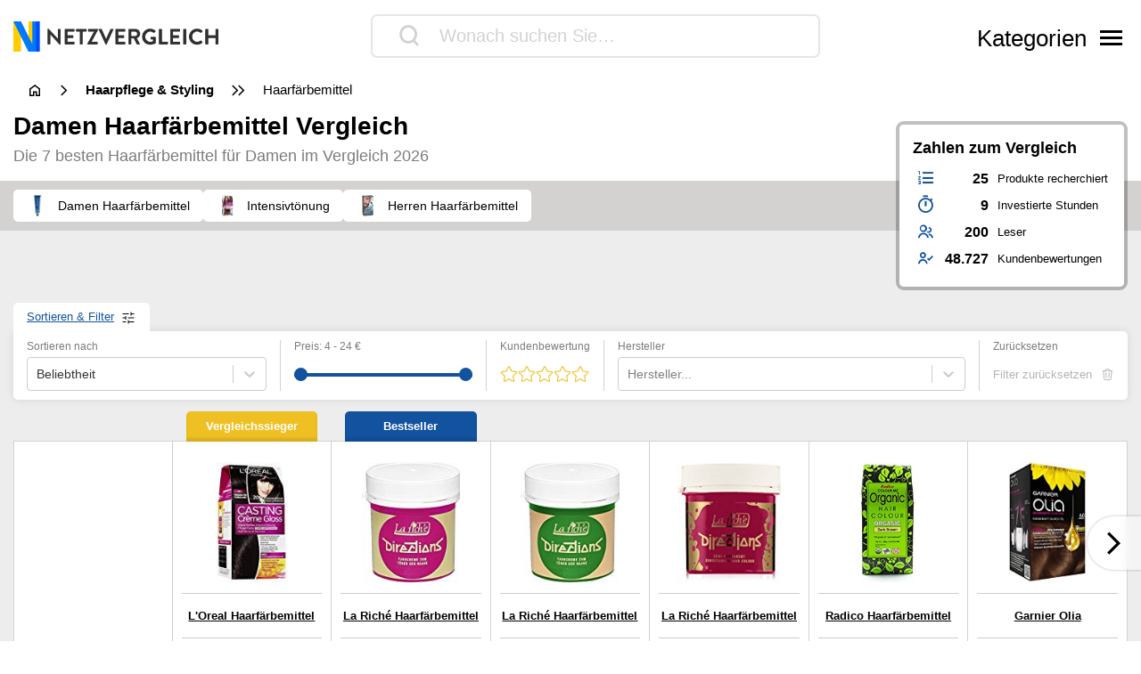

--- FILE ---
content_type: text/html; charset=UTF-8
request_url: https://www.netzvergleiche.de/haarfaerbemittel-damen/
body_size: 43895
content:
<!DOCTYPE html>
<html lang="de-DE">

<head>

		<meta charset="UTF-8">
	<meta http-equiv="X-UA-Compatible" content="IE=edge">
	<meta name="viewport" content="width=device-width, initial-scale=1, maximum-scale=1">
	<title>▷ Damen Haarfärbemittel Test & Vergleich 2026 | Netzvergleich</title>	
	<meta name="id" content="003_011_002">
		<meta name="edate" content="2026-01-31 20:04:08"><link rel='dns-prefetch' href='//cdnjs.cloudflare.com' />
<script type="text/javascript">
window._wpemojiSettings = {"baseUrl":"https:\/\/s.w.org\/images\/core\/emoji\/14.0.0\/72x72\/","ext":".png","svgUrl":false,"svgExt":".svg","source":{"concatemoji":"https:\/\/www.netzvergleiche.de\/wp\/wp-includes\/js\/wp-emoji-release.min.js?ver=6.1.1"}};
/*! This file is auto-generated */
!function(e,a,t){var n,r,o,i=a.createElement("canvas"),p=i.getContext&&i.getContext("2d");function s(e,t){var a=String.fromCharCode,e=(p.clearRect(0,0,i.width,i.height),p.fillText(a.apply(this,e),0,0),i.toDataURL());return p.clearRect(0,0,i.width,i.height),p.fillText(a.apply(this,t),0,0),e===i.toDataURL()}function c(e){var t=a.createElement("script");t.src=e,t.defer=t.type="text/javascript",a.getElementsByTagName("head")[0].appendChild(t)}for(o=Array("flag","emoji"),t.supports={everything:!0,everythingExceptFlag:!0},r=0;r<o.length;r++)t.supports[o[r]]=function(e){if(p&&p.fillText)switch(p.textBaseline="top",p.font="600 32px Arial",e){case"flag":return s([127987,65039,8205,9895,65039],[127987,65039,8203,9895,65039])?!1:!s([55356,56826,55356,56819],[55356,56826,8203,55356,56819])&&!s([55356,57332,56128,56423,56128,56418,56128,56421,56128,56430,56128,56423,56128,56447],[55356,57332,8203,56128,56423,8203,56128,56418,8203,56128,56421,8203,56128,56430,8203,56128,56423,8203,56128,56447]);case"emoji":return!s([129777,127995,8205,129778,127999],[129777,127995,8203,129778,127999])}return!1}(o[r]),t.supports.everything=t.supports.everything&&t.supports[o[r]],"flag"!==o[r]&&(t.supports.everythingExceptFlag=t.supports.everythingExceptFlag&&t.supports[o[r]]);t.supports.everythingExceptFlag=t.supports.everythingExceptFlag&&!t.supports.flag,t.DOMReady=!1,t.readyCallback=function(){t.DOMReady=!0},t.supports.everything||(n=function(){t.readyCallback()},a.addEventListener?(a.addEventListener("DOMContentLoaded",n,!1),e.addEventListener("load",n,!1)):(e.attachEvent("onload",n),a.attachEvent("onreadystatechange",function(){"complete"===a.readyState&&t.readyCallback()})),(e=t.source||{}).concatemoji?c(e.concatemoji):e.wpemoji&&e.twemoji&&(c(e.twemoji),c(e.wpemoji)))}(window,document,window._wpemojiSettings);
</script>
<style type="text/css">
img.wp-smiley,
img.emoji {
	display: inline !important;
	border: none !important;
	box-shadow: none !important;
	height: 1em !important;
	width: 1em !important;
	margin: 0 0.07em !important;
	vertical-align: -0.1em !important;
	background: none !important;
	padding: 0 !important;
}
</style>
	<link rel='stylesheet' id='wp-block-library-css' href='https://www.netzvergleiche.de/wp/wp-includes/css/dist/block-library/style.min.css?ver=6.1.1' type='text/css' media='all' />
<link rel='stylesheet' id='classic-theme-styles-css' href='https://www.netzvergleiche.de/wp/wp-includes/css/classic-themes.min.css?ver=1' type='text/css' media='all' />
<style id='global-styles-inline-css' type='text/css'>
body{--wp--preset--color--black: #000000;--wp--preset--color--cyan-bluish-gray: #abb8c3;--wp--preset--color--white: #ffffff;--wp--preset--color--pale-pink: #f78da7;--wp--preset--color--vivid-red: #cf2e2e;--wp--preset--color--luminous-vivid-orange: #ff6900;--wp--preset--color--luminous-vivid-amber: #fcb900;--wp--preset--color--light-green-cyan: #7bdcb5;--wp--preset--color--vivid-green-cyan: #00d084;--wp--preset--color--pale-cyan-blue: #8ed1fc;--wp--preset--color--vivid-cyan-blue: #0693e3;--wp--preset--color--vivid-purple: #9b51e0;--wp--preset--gradient--vivid-cyan-blue-to-vivid-purple: linear-gradient(135deg,rgba(6,147,227,1) 0%,rgb(155,81,224) 100%);--wp--preset--gradient--light-green-cyan-to-vivid-green-cyan: linear-gradient(135deg,rgb(122,220,180) 0%,rgb(0,208,130) 100%);--wp--preset--gradient--luminous-vivid-amber-to-luminous-vivid-orange: linear-gradient(135deg,rgba(252,185,0,1) 0%,rgba(255,105,0,1) 100%);--wp--preset--gradient--luminous-vivid-orange-to-vivid-red: linear-gradient(135deg,rgba(255,105,0,1) 0%,rgb(207,46,46) 100%);--wp--preset--gradient--very-light-gray-to-cyan-bluish-gray: linear-gradient(135deg,rgb(238,238,238) 0%,rgb(169,184,195) 100%);--wp--preset--gradient--cool-to-warm-spectrum: linear-gradient(135deg,rgb(74,234,220) 0%,rgb(151,120,209) 20%,rgb(207,42,186) 40%,rgb(238,44,130) 60%,rgb(251,105,98) 80%,rgb(254,248,76) 100%);--wp--preset--gradient--blush-light-purple: linear-gradient(135deg,rgb(255,206,236) 0%,rgb(152,150,240) 100%);--wp--preset--gradient--blush-bordeaux: linear-gradient(135deg,rgb(254,205,165) 0%,rgb(254,45,45) 50%,rgb(107,0,62) 100%);--wp--preset--gradient--luminous-dusk: linear-gradient(135deg,rgb(255,203,112) 0%,rgb(199,81,192) 50%,rgb(65,88,208) 100%);--wp--preset--gradient--pale-ocean: linear-gradient(135deg,rgb(255,245,203) 0%,rgb(182,227,212) 50%,rgb(51,167,181) 100%);--wp--preset--gradient--electric-grass: linear-gradient(135deg,rgb(202,248,128) 0%,rgb(113,206,126) 100%);--wp--preset--gradient--midnight: linear-gradient(135deg,rgb(2,3,129) 0%,rgb(40,116,252) 100%);--wp--preset--duotone--dark-grayscale: url('#wp-duotone-dark-grayscale');--wp--preset--duotone--grayscale: url('#wp-duotone-grayscale');--wp--preset--duotone--purple-yellow: url('#wp-duotone-purple-yellow');--wp--preset--duotone--blue-red: url('#wp-duotone-blue-red');--wp--preset--duotone--midnight: url('#wp-duotone-midnight');--wp--preset--duotone--magenta-yellow: url('#wp-duotone-magenta-yellow');--wp--preset--duotone--purple-green: url('#wp-duotone-purple-green');--wp--preset--duotone--blue-orange: url('#wp-duotone-blue-orange');--wp--preset--font-size--small: 13px;--wp--preset--font-size--medium: 20px;--wp--preset--font-size--large: 36px;--wp--preset--font-size--x-large: 42px;--wp--preset--spacing--20: 0.44rem;--wp--preset--spacing--30: 0.67rem;--wp--preset--spacing--40: 1rem;--wp--preset--spacing--50: 1.5rem;--wp--preset--spacing--60: 2.25rem;--wp--preset--spacing--70: 3.38rem;--wp--preset--spacing--80: 5.06rem;}:where(.is-layout-flex){gap: 0.5em;}body .is-layout-flow > .alignleft{float: left;margin-inline-start: 0;margin-inline-end: 2em;}body .is-layout-flow > .alignright{float: right;margin-inline-start: 2em;margin-inline-end: 0;}body .is-layout-flow > .aligncenter{margin-left: auto !important;margin-right: auto !important;}body .is-layout-constrained > .alignleft{float: left;margin-inline-start: 0;margin-inline-end: 2em;}body .is-layout-constrained > .alignright{float: right;margin-inline-start: 2em;margin-inline-end: 0;}body .is-layout-constrained > .aligncenter{margin-left: auto !important;margin-right: auto !important;}body .is-layout-constrained > :where(:not(.alignleft):not(.alignright):not(.alignfull)){max-width: var(--wp--style--global--content-size);margin-left: auto !important;margin-right: auto !important;}body .is-layout-constrained > .alignwide{max-width: var(--wp--style--global--wide-size);}body .is-layout-flex{display: flex;}body .is-layout-flex{flex-wrap: wrap;align-items: center;}body .is-layout-flex > *{margin: 0;}:where(.wp-block-columns.is-layout-flex){gap: 2em;}.has-black-color{color: var(--wp--preset--color--black) !important;}.has-cyan-bluish-gray-color{color: var(--wp--preset--color--cyan-bluish-gray) !important;}.has-white-color{color: var(--wp--preset--color--white) !important;}.has-pale-pink-color{color: var(--wp--preset--color--pale-pink) !important;}.has-vivid-red-color{color: var(--wp--preset--color--vivid-red) !important;}.has-luminous-vivid-orange-color{color: var(--wp--preset--color--luminous-vivid-orange) !important;}.has-luminous-vivid-amber-color{color: var(--wp--preset--color--luminous-vivid-amber) !important;}.has-light-green-cyan-color{color: var(--wp--preset--color--light-green-cyan) !important;}.has-vivid-green-cyan-color{color: var(--wp--preset--color--vivid-green-cyan) !important;}.has-pale-cyan-blue-color{color: var(--wp--preset--color--pale-cyan-blue) !important;}.has-vivid-cyan-blue-color{color: var(--wp--preset--color--vivid-cyan-blue) !important;}.has-vivid-purple-color{color: var(--wp--preset--color--vivid-purple) !important;}.has-black-background-color{background-color: var(--wp--preset--color--black) !important;}.has-cyan-bluish-gray-background-color{background-color: var(--wp--preset--color--cyan-bluish-gray) !important;}.has-white-background-color{background-color: var(--wp--preset--color--white) !important;}.has-pale-pink-background-color{background-color: var(--wp--preset--color--pale-pink) !important;}.has-vivid-red-background-color{background-color: var(--wp--preset--color--vivid-red) !important;}.has-luminous-vivid-orange-background-color{background-color: var(--wp--preset--color--luminous-vivid-orange) !important;}.has-luminous-vivid-amber-background-color{background-color: var(--wp--preset--color--luminous-vivid-amber) !important;}.has-light-green-cyan-background-color{background-color: var(--wp--preset--color--light-green-cyan) !important;}.has-vivid-green-cyan-background-color{background-color: var(--wp--preset--color--vivid-green-cyan) !important;}.has-pale-cyan-blue-background-color{background-color: var(--wp--preset--color--pale-cyan-blue) !important;}.has-vivid-cyan-blue-background-color{background-color: var(--wp--preset--color--vivid-cyan-blue) !important;}.has-vivid-purple-background-color{background-color: var(--wp--preset--color--vivid-purple) !important;}.has-black-border-color{border-color: var(--wp--preset--color--black) !important;}.has-cyan-bluish-gray-border-color{border-color: var(--wp--preset--color--cyan-bluish-gray) !important;}.has-white-border-color{border-color: var(--wp--preset--color--white) !important;}.has-pale-pink-border-color{border-color: var(--wp--preset--color--pale-pink) !important;}.has-vivid-red-border-color{border-color: var(--wp--preset--color--vivid-red) !important;}.has-luminous-vivid-orange-border-color{border-color: var(--wp--preset--color--luminous-vivid-orange) !important;}.has-luminous-vivid-amber-border-color{border-color: var(--wp--preset--color--luminous-vivid-amber) !important;}.has-light-green-cyan-border-color{border-color: var(--wp--preset--color--light-green-cyan) !important;}.has-vivid-green-cyan-border-color{border-color: var(--wp--preset--color--vivid-green-cyan) !important;}.has-pale-cyan-blue-border-color{border-color: var(--wp--preset--color--pale-cyan-blue) !important;}.has-vivid-cyan-blue-border-color{border-color: var(--wp--preset--color--vivid-cyan-blue) !important;}.has-vivid-purple-border-color{border-color: var(--wp--preset--color--vivid-purple) !important;}.has-vivid-cyan-blue-to-vivid-purple-gradient-background{background: var(--wp--preset--gradient--vivid-cyan-blue-to-vivid-purple) !important;}.has-light-green-cyan-to-vivid-green-cyan-gradient-background{background: var(--wp--preset--gradient--light-green-cyan-to-vivid-green-cyan) !important;}.has-luminous-vivid-amber-to-luminous-vivid-orange-gradient-background{background: var(--wp--preset--gradient--luminous-vivid-amber-to-luminous-vivid-orange) !important;}.has-luminous-vivid-orange-to-vivid-red-gradient-background{background: var(--wp--preset--gradient--luminous-vivid-orange-to-vivid-red) !important;}.has-very-light-gray-to-cyan-bluish-gray-gradient-background{background: var(--wp--preset--gradient--very-light-gray-to-cyan-bluish-gray) !important;}.has-cool-to-warm-spectrum-gradient-background{background: var(--wp--preset--gradient--cool-to-warm-spectrum) !important;}.has-blush-light-purple-gradient-background{background: var(--wp--preset--gradient--blush-light-purple) !important;}.has-blush-bordeaux-gradient-background{background: var(--wp--preset--gradient--blush-bordeaux) !important;}.has-luminous-dusk-gradient-background{background: var(--wp--preset--gradient--luminous-dusk) !important;}.has-pale-ocean-gradient-background{background: var(--wp--preset--gradient--pale-ocean) !important;}.has-electric-grass-gradient-background{background: var(--wp--preset--gradient--electric-grass) !important;}.has-midnight-gradient-background{background: var(--wp--preset--gradient--midnight) !important;}.has-small-font-size{font-size: var(--wp--preset--font-size--small) !important;}.has-medium-font-size{font-size: var(--wp--preset--font-size--medium) !important;}.has-large-font-size{font-size: var(--wp--preset--font-size--large) !important;}.has-x-large-font-size{font-size: var(--wp--preset--font-size--x-large) !important;}
.wp-block-navigation a:where(:not(.wp-element-button)){color: inherit;}
:where(.wp-block-columns.is-layout-flex){gap: 2em;}
.wp-block-pullquote{font-size: 1.5em;line-height: 1.6;}
</style>
<link rel='stylesheet' id='style-css' href='https://www.netzvergleiche.de/wp-content/themes/finalcheck/assets/build/style.min.css?ver=1769594616' type='text/css' media='all' />
<script type='text/javascript' src='https://www.netzvergleiche.de/wp/wp-includes/js/jquery/jquery.min.js?ver=3.6.1' id='jquery-core-js'></script>
<script type='text/javascript' src='https://www.netzvergleiche.de/wp/wp-includes/js/jquery/jquery-migrate.min.js?ver=3.3.2' id='jquery-migrate-js'></script>
<script type='text/javascript' src='https://cdnjs.cloudflare.com/ajax/libs/mobile-detect/1.4.3/mobile-detect.min.js?ver=6.1.1' id='mobileDetect-js'></script>
<script type='text/javascript' src='https://www.netzvergleiche.de/wp-content/themes/finalcheck/assets/build/init.min.js?ver=1769594616' id='init-js'></script>
<link rel="https://api.w.org/" href="https://www.netzvergleiche.de/wp-json/" /><link rel="alternate" type="application/json" href="https://www.netzvergleiche.de/wp-json/wp/v2/posts/16255" /><link rel="EditURI" type="application/rsd+xml" title="RSD" href="https://www.netzvergleiche.de/wp/xmlrpc.php?rsd" />
<link rel="wlwmanifest" type="application/wlwmanifest+xml" href="https://www.netzvergleiche.de/wp/wp-includes/wlwmanifest.xml" />
<meta name="generator" content="WordPress 6.1.1" />
<link rel='shortlink' href='https://www.netzvergleiche.de/?p=16255' />
<link rel="alternate" type="application/json+oembed" href="https://www.netzvergleiche.de/wp-json/oembed/1.0/embed?url=https%3A%2F%2Fwww.netzvergleiche.de%2Fhaarfaerbemittel-damen%2F" />
<link rel="alternate" type="text/xml+oembed" href="https://www.netzvergleiche.de/wp-json/oembed/1.0/embed?url=https%3A%2F%2Fwww.netzvergleiche.de%2Fhaarfaerbemittel-damen%2F&#038;format=xml" />
  <script type="application/ld+json">
    {
    "@context": "http://schema.org",
    "@graph": [
        {
            "@type": "Organization",
            "@id": "https://www.netzvergleiche.de/#organization",
            "name": "Netzvergleich",
            "url": "https://www.netzvergleiche.de/",
            "logo": {
                "@type": "ImageObject",
                "@id": "https://www.netzvergleiche.de/#logo",
                "inLanguage": "de-DE",
                "url": "https://www.netzvergleiche.de/wp-content/uploads/Netzvergleich_Logo.png",
                "contentUrl": "https://www.netzvergleiche.de/wp-content/uploads/Netzvergleich_Logo.png",
                "width": 814,
                "height": 120,
                "caption": "Netzvergleiche"
            },
            "image": {
                "@id": "https://www.netzvergleiche.de/#logo"
            }
        },
        {
            "@type": "WebSite",
            "@id": "https://www.netzvergleiche.de/#website",
            "publisher": {
                "@id": "https://www.netzvergleiche.de/#organization"
            },
            "name": "Netzvergleich",
            "url": "https://www.netzvergleiche.de/",
            "description": "Finden Sie immer die besten Produkte, unseren 🥇 Vergleichssieger, ⭐ Bestseller und unsere ✅ aktuellen Angebote!",
            "inLanguage": "de-DE"
        },
        {
            "@type": "ImageObject",
            "@id": "https://www.netzvergleiche.de/haarfaerbemittel-damen/#primaryimage",
            "inLanguage": "de-DE",
            "url": "https://www.netzvergleiche.de/wp-content/uploads/003_011_002-5.jpg",
            "contentUrl": "https://www.netzvergleiche.de/wp-content/uploads/003_011_002-5.jpg",
            "width": 218,
            "height": 218
        },
        {
            "@type": "WebPage",
            "@id": "https://www.netzvergleiche.de/haarfaerbemittel-damen/#webpage",
            "name": "▷ Damen Haarfärbemittel Test & Vergleich 2026 | Netzvergleich",
            "url": "https://www.netzvergleiche.de/haarfaerbemittel-damen/",
            "datePublished": "2020-11-24T06:15:08+01:00",
            "dateModified": "2026-01-31T20:04:08+01:00",
            "description": "Damen Haarfärbemittel im Vergleich. Finden Sie immer die besten Produkte, unseren 🥇 Vergleichssieger, ⭐ Bestseller und unsere ✅ aktuellen Angebote!",
            "inLanguage": "de-DE",
            "breadcrumb": {
                "@id": "https://www.netzvergleiche.de/haarfaerbemittel-damen/#breadcrumb"
            },
            "isPartOf": {
                "@id": "https://www.netzvergleiche.de/#website"
            },
            "primaryImageOfPage": {
                "@id": "https://www.netzvergleiche.de/haarfaerbemittel-damen/#primaryimage"
            }
        },
        {
            "@type": "BreadcrumbList",
            "@id": "https://www.netzvergleiche.de/haarfaerbemittel-damen/#breadcrumb",
            "itemListElement": [
                {
                    "@type": "ListItem",
                    "position": 1,
                    "name": "Netzvergleich",
                    "item": "https://www.netzvergleiche.de/"
                },
                {
                    "@type": "ListItem",
                    "position": 2,
                    "name": "Beauty &amp; Drogerie",
                    "item": "https://www.netzvergleiche.de/beauty-drogerie/"
                },
                {
                    "@type": "ListItem",
                    "position": 3,
                    "name": "Haarpflege &amp; Styling",
                    "item": "https://www.netzvergleiche.de/beauty-drogerie/haarpflege-styling/"
                },
                {
                    "@type": "ListItem",
                    "position": 4,
                    "name": "Haarfärbemittel",
                    "item": "https://www.netzvergleiche.de/beauty-drogerie/haarpflege-styling/haarfaerbemittel/"
                },
                {
                    "@type": "ListItem",
                    "position": 5,
                    "name": "Damen Haarfärbemittel",
                    "item": "https://www.netzvergleiche.de/haarfaerbemittel-damen/"
                }
            ]
        },
        {
            "@type": "Article",
            "@id": "https://www.netzvergleiche.de/haarfaerbemittel-damen/#article",
            "headline": "▷ Damen Haarfärbemittel Test & Vergleich 2026 | Netzvergleich",
            "datePublished": "2020-11-24T06:15:08+01:00",
            "dateModified": "2026-01-31T20:04:08+01:00",
            "wordCount": 0,
            "thumbnailUrl": "https://www.netzvergleiche.de/wp-content/uploads/003_011_002-5.jpg",
            "keywords": [
                "Damen Haarfärbemittel",
                "Herren Haarfärbemittel",
                "Intensivtönung"
            ],
            "articleSection": [
                "Haarfärbemittel"
            ],
            "inLanguage": "de-DE",
            "publisher": {
                "@id": "https://www.netzvergleiche.de/#organization"
            },
            "mainEntityOfPage": {
                "@id": "https://www.netzvergleiche.de/haarfaerbemittel-damen/#webpage"
            },
            "isPartOf": {
                "@id": "https://www.netzvergleiche.de/haarfaerbemittel-damen/#webpage"
            },
            "image": {
                "@id": "https://www.netzvergleiche.de/haarfaerbemittel-damen/#primaryimage"
            }
        },
        {
            "@type": "ProductCollection",
            "@id": "https://www.netzvergleiche.de/haarfaerbemittel-damen/#productcollection",
            "mainEntity": [
                {
                    "@type": "Product",
                    "name": "L'Oreal Haarfärbemittel ",
                    "sku": "B000OVRX2S",
                    "gtin": "3600520982472",
                    "category": "Netzvergleich > Beauty &amp; Drogerie > Haarpflege &amp; Styling > Haarfärbemittel > Damen Haarfärbemittel",
                    "brand": "L'Oreal",
                    "description": "Keine Verwendung von Silikonen",
                    "image": "https://www.netzvergleiche.de/wp-content/images/products/B000OVRX2S.jpg",
                    "offers": {
                        "@type": "AggregateOffer",
                        "offerCount": 3,
                        "priceCurrency": "EUR",
                        "lowPrice": "4.95",
                        "highPrice": "4.99",
                        "offers": [
                            {
                                "@type": "Offer",
                                "name": "L'Oreal Haarfärbemittel ",
                                "availability": "https://schema.org/InStock",
                                "itemCondition": "https://schema.org/NewCondition",
                                "gtin": "3600520982472",
                                "sku": "B000OVRX2S",
                                "price": "4.95",
                                "priceCurrency": "EUR",
                                "seller": {
                                    "@type": "Organization",
                                    "name": "amazon"
                                },
                                "offeredBy": {
                                    "@type": "Organization",
                                    "name": "amazon"
                                }
                            },
                            {
                                "@type": "Offer",
                                "name": "L'Oreal Haarfärbemittel ",
                                "availability": "https://schema.org/InStock",
                                "itemCondition": "https://schema.org/NewCondition",
                                "gtin": "3600520982472",
                                "sku": "B000OVRX2S",
                                "price": "4.99",
                                "priceCurrency": "EUR",
                                "seller": {
                                    "@type": "Organization",
                                    "name": "ROSSMANN"
                                },
                                "offeredBy": {
                                    "@type": "Organization",
                                    "name": "ROSSMANN"
                                }
                            }
                        ]
                    },
                    "review": {
                        "@type": "Review",
                        "reviewRating": {
                            "@type": "Rating",
                            "ratingValue": 1.2,
                            "bestRating": 1,
                            "worstRating": 6
                        }
                    },
                    "aggregateRating": {
                        "@type": "AggregateRating",
                        "ratingValue": "4.4",
                        "reviewCount": "3856",
                        "bestRating": 5,
                        "worstRating": 1
                    }
                },
                {
                    "@type": "Product",
                    "name": "La Riché Haarfärbemittel",
                    "sku": "B001BFPG9I",
                    "gtin": "4035395890420",
                    "category": "Netzvergleich > Beauty &amp; Drogerie > Haarpflege &amp; Styling > Haarfärbemittel > Damen Haarfärbemittel",
                    "brand": "La Riché",
                    "description": "Ohne den Einsatz giftiger Silikone, Herstellung ohne Tierversuche",
                    "image": "https://www.netzvergleiche.de/wp-content/images/products/B001BFPG9I.jpg",
                    "offers": {
                        "@type": "AggregateOffer",
                        "offerCount": 6,
                        "priceCurrency": "EUR",
                        "lowPrice": "4.04",
                        "highPrice": "8.67",
                        "offers": [
                            {
                                "@type": "Offer",
                                "name": "La Riché Haarfärbemittel",
                                "availability": "https://schema.org/InStock",
                                "itemCondition": "https://schema.org/NewCondition",
                                "gtin": "4035395890420",
                                "sku": "B001BFPG9I",
                                "price": "8.67",
                                "priceCurrency": "EUR",
                                "seller": {
                                    "@type": "Organization",
                                    "name": "amazon"
                                },
                                "offeredBy": {
                                    "@type": "Organization",
                                    "name": "amazon"
                                }
                            }
                        ]
                    },
                    "review": {
                        "@type": "Review",
                        "reviewRating": {
                            "@type": "Rating",
                            "ratingValue": 1.2,
                            "bestRating": 1,
                            "worstRating": 6
                        }
                    },
                    "aggregateRating": {
                        "@type": "AggregateRating",
                        "ratingValue": "4.4",
                        "reviewCount": "8925",
                        "bestRating": 5,
                        "worstRating": 1
                    }
                },
                {
                    "@type": "Product",
                    "name": "La Riché Haarfärbemittel ",
                    "sku": "B00155PYHS",
                    "gtin": "5055668128547",
                    "category": "Netzvergleich > Beauty &amp; Drogerie > Haarpflege &amp; Styling > Haarfärbemittel > Damen Haarfärbemittel",
                    "brand": "La Riché",
                    "description": "Hergestellt ohne Tierversuche, Ohne den Einsatz giftiger Silikone",
                    "image": "https://www.netzvergleiche.de/wp-content/images/products/B00155PYHS.jpg",
                    "offers": {
                        "@type": "AggregateOffer",
                        "offerCount": 6,
                        "priceCurrency": "EUR",
                        "lowPrice": "4.95",
                        "highPrice": "7.94",
                        "offers": [
                            {
                                "@type": "Offer",
                                "name": "La Riché Haarfärbemittel ",
                                "availability": "https://schema.org/InStock",
                                "itemCondition": "https://schema.org/NewCondition",
                                "gtin": "5055668128547",
                                "sku": "B00155PYHS",
                                "price": "7.94",
                                "priceCurrency": "EUR",
                                "seller": {
                                    "@type": "Organization",
                                    "name": "amazon"
                                },
                                "offeredBy": {
                                    "@type": "Organization",
                                    "name": "amazon"
                                }
                            },
                            {
                                "@type": "Offer",
                                "name": "La Riché Haarfärbemittel ",
                                "availability": "https://schema.org/InStock",
                                "itemCondition": "https://schema.org/NewCondition",
                                "gtin": "5055668128547",
                                "sku": "B00155PYHS",
                                "price": "5.49",
                                "priceCurrency": "EUR",
                                "seller": {
                                    "@type": "Organization",
                                    "name": "Wunderkopf"
                                },
                                "offeredBy": {
                                    "@type": "Organization",
                                    "name": "Wunderkopf"
                                }
                            },
                            {
                                "@type": "Offer",
                                "name": "La Riché Haarfärbemittel ",
                                "availability": "https://schema.org/InStock",
                                "itemCondition": "https://schema.org/NewCondition",
                                "gtin": "5055668128547",
                                "sku": "B00155PYHS",
                                "price": "4.95",
                                "priceCurrency": "EUR",
                                "seller": {
                                    "@type": "Organization",
                                    "name": "hair & beauty center"
                                },
                                "offeredBy": {
                                    "@type": "Organization",
                                    "name": "hair & beauty center"
                                }
                            },
                            {
                                "@type": "Offer",
                                "name": "La Riché Haarfärbemittel ",
                                "availability": "https://schema.org/InStock",
                                "itemCondition": "https://schema.org/NewCondition",
                                "gtin": "5055668128547",
                                "sku": "B00155PYHS",
                                "price": "5.99",
                                "priceCurrency": "EUR",
                                "seller": {
                                    "@type": "Organization",
                                    "name": "hagelshop.de"
                                },
                                "offeredBy": {
                                    "@type": "Organization",
                                    "name": "hagelshop.de"
                                }
                            },
                            {
                                "@type": "Offer",
                                "name": "La Riché Haarfärbemittel ",
                                "availability": "https://schema.org/InStock",
                                "itemCondition": "https://schema.org/NewCondition",
                                "gtin": "5055668128547",
                                "sku": "B00155PYHS",
                                "price": "6.99",
                                "priceCurrency": "EUR",
                                "seller": {
                                    "@type": "Organization",
                                    "name": "Horror-Shop"
                                },
                                "offeredBy": {
                                    "@type": "Organization",
                                    "name": "Horror-Shop"
                                }
                            }
                        ]
                    },
                    "review": {
                        "@type": "Review",
                        "reviewRating": {
                            "@type": "Rating",
                            "ratingValue": 1.4,
                            "bestRating": 1,
                            "worstRating": 6
                        }
                    },
                    "aggregateRating": {
                        "@type": "AggregateRating",
                        "ratingValue": "4.2",
                        "reviewCount": "4939",
                        "bestRating": 5,
                        "worstRating": 1
                    }
                },
                {
                    "@type": "Product",
                    "name": "La Riché Haarfärbemittel ",
                    "sku": "B00AZ1K5WC",
                    "gtin": "5034843001240",
                    "category": "Netzvergleich > Beauty &amp; Drogerie > Haarpflege &amp; Styling > Haarfärbemittel > Damen Haarfärbemittel",
                    "brand": "La Riché",
                    "description": "Hergestellt ohne Tierversuche",
                    "image": "https://www.netzvergleiche.de/wp-content/images/products/B00AZ1K5WC.jpg",
                    "offers": {
                        "@type": "AggregateOffer",
                        "offerCount": 4,
                        "priceCurrency": "EUR",
                        "lowPrice": "4.04",
                        "highPrice": "14.99",
                        "offers": [
                            {
                                "@type": "Offer",
                                "name": "La Riché Haarfärbemittel ",
                                "availability": "https://schema.org/InStock",
                                "itemCondition": "https://schema.org/NewCondition",
                                "gtin": "5034843001240",
                                "sku": "B00AZ1K5WC",
                                "price": "14.99",
                                "priceCurrency": "EUR",
                                "seller": {
                                    "@type": "Organization",
                                    "name": "amazon"
                                },
                                "offeredBy": {
                                    "@type": "Organization",
                                    "name": "amazon"
                                }
                            },
                            {
                                "@type": "Offer",
                                "name": "La Riché Haarfärbemittel ",
                                "availability": "https://schema.org/InStock",
                                "itemCondition": "https://schema.org/NewCondition",
                                "gtin": "5034843001240",
                                "sku": "B00AZ1K5WC",
                                "price": "4.04",
                                "priceCurrency": "EUR",
                                "seller": {
                                    "@type": "Organization",
                                    "name": "klierhairgroup.de"
                                },
                                "offeredBy": {
                                    "@type": "Organization",
                                    "name": "klierhairgroup.de"
                                }
                            },
                            {
                                "@type": "Offer",
                                "name": "La Riché Haarfärbemittel ",
                                "availability": "https://schema.org/InStock",
                                "itemCondition": "https://schema.org/NewCondition",
                                "gtin": "5034843001240",
                                "sku": "B00AZ1K5WC",
                                "price": "11.98",
                                "priceCurrency": "EUR",
                                "seller": {
                                    "@type": "Organization",
                                    "name": "eBay"
                                },
                                "offeredBy": {
                                    "@type": "Organization",
                                    "name": "eBay"
                                }
                            }
                        ]
                    },
                    "review": {
                        "@type": "Review",
                        "reviewRating": {
                            "@type": "Rating",
                            "ratingValue": 1.3,
                            "bestRating": 1,
                            "worstRating": 6
                        }
                    },
                    "aggregateRating": {
                        "@type": "AggregateRating",
                        "ratingValue": "4.4",
                        "reviewCount": "614",
                        "bestRating": 5,
                        "worstRating": 1
                    }
                },
                {
                    "@type": "Product",
                    "name": "Radico Haarfärbemittel",
                    "sku": "B00DM3V9XE",
                    "gtin": "8902670020109",
                    "category": "Netzvergleich > Beauty &amp; Drogerie > Haarpflege &amp; Styling > Haarfärbemittel > Damen Haarfärbemittel",
                    "brand": null,
                    "description": "",
                    "image": "https://www.netzvergleiche.de/wp-content/images/products/B00DM3V9XE.jpg",
                    "offers": {
                        "@type": "AggregateOffer",
                        "offerCount": 6,
                        "priceCurrency": "EUR",
                        "lowPrice": "8.79",
                        "highPrice": "14.40",
                        "offers": [
                            {
                                "@type": "Offer",
                                "name": "Radico Haarfärbemittel",
                                "availability": "https://schema.org/InStock",
                                "itemCondition": "https://schema.org/NewCondition",
                                "gtin": "8902670020109",
                                "sku": "B00DM3V9XE",
                                "price": "12.53",
                                "priceCurrency": "EUR",
                                "seller": {
                                    "@type": "Organization",
                                    "name": "amazon"
                                },
                                "offeredBy": {
                                    "@type": "Organization",
                                    "name": "amazon"
                                }
                            },
                            {
                                "@type": "Offer",
                                "name": "Radico Haarfärbemittel",
                                "availability": "https://schema.org/InStock",
                                "itemCondition": "https://schema.org/NewCondition",
                                "gtin": "8902670020109",
                                "sku": "B00DM3V9XE",
                                "price": "8.79",
                                "priceCurrency": "EUR",
                                "seller": {
                                    "@type": "Organization",
                                    "name": "naturPur"
                                },
                                "offeredBy": {
                                    "@type": "Organization",
                                    "name": "naturPur"
                                }
                            },
                            {
                                "@type": "Offer",
                                "name": "Radico Haarfärbemittel",
                                "availability": "https://schema.org/InStock",
                                "itemCondition": "https://schema.org/NewCondition",
                                "gtin": "8902670020109",
                                "sku": "B00DM3V9XE",
                                "price": "10.95",
                                "priceCurrency": "EUR",
                                "seller": {
                                    "@type": "Organization",
                                    "name": "eBay"
                                },
                                "offeredBy": {
                                    "@type": "Organization",
                                    "name": "eBay"
                                }
                            },
                            {
                                "@type": "Offer",
                                "name": "Radico Haarfärbemittel",
                                "availability": "https://schema.org/InStock",
                                "itemCondition": "https://schema.org/NewCondition",
                                "gtin": "8902670020109",
                                "sku": "B00DM3V9XE",
                                "price": "9.86",
                                "priceCurrency": "EUR",
                                "seller": {
                                    "@type": "Organization",
                                    "name": "hagelshop.de"
                                },
                                "offeredBy": {
                                    "@type": "Organization",
                                    "name": "hagelshop.de"
                                }
                            },
                            {
                                "@type": "Offer",
                                "name": "Radico Haarfärbemittel",
                                "availability": "https://schema.org/InStock",
                                "itemCondition": "https://schema.org/NewCondition",
                                "gtin": "8902670020109",
                                "sku": "B00DM3V9XE",
                                "price": "14.40",
                                "priceCurrency": "EUR",
                                "seller": {
                                    "@type": "Organization",
                                    "name": "lyko.com"
                                },
                                "offeredBy": {
                                    "@type": "Organization",
                                    "name": "lyko.com"
                                }
                            }
                        ]
                    },
                    "review": {
                        "@type": "Review",
                        "reviewRating": {
                            "@type": "Rating",
                            "ratingValue": 1.5,
                            "bestRating": 1,
                            "worstRating": 6
                        }
                    },
                    "aggregateRating": {
                        "@type": "AggregateRating",
                        "ratingValue": "4.1",
                        "reviewCount": "2057",
                        "bestRating": 5,
                        "worstRating": 1
                    }
                },
                {
                    "@type": "Product",
                    "name": "Garnier Olia",
                    "sku": "B00TOBD8B4",
                    "gtin": "3600541250703",
                    "category": "Netzvergleich > Beauty &amp; Drogerie > Haarpflege &amp; Styling > Haarfärbemittel > Damen Haarfärbemittel",
                    "brand": "Garnier",
                    "description": "",
                    "image": "https://www.netzvergleiche.de/wp-content/images/products/B00TOBD8B4.jpg",
                    "offers": {
                        "@type": "AggregateOffer",
                        "offerCount": 6,
                        "priceCurrency": "EUR",
                        "lowPrice": "5.95",
                        "highPrice": "6.99",
                        "offers": [
                            {
                                "@type": "Offer",
                                "name": "Garnier Olia",
                                "availability": "https://schema.org/InStock",
                                "itemCondition": "https://schema.org/NewCondition",
                                "gtin": "3600541250703",
                                "sku": "B00TOBD8B4",
                                "price": "6.95",
                                "priceCurrency": "EUR",
                                "seller": {
                                    "@type": "Organization",
                                    "name": "amazon"
                                },
                                "offeredBy": {
                                    "@type": "Organization",
                                    "name": "amazon"
                                }
                            },
                            {
                                "@type": "Offer",
                                "name": "Garnier Olia",
                                "availability": "https://schema.org/InStock",
                                "itemCondition": "https://schema.org/NewCondition",
                                "gtin": "3600541250703",
                                "sku": "B00TOBD8B4",
                                "price": "6.60",
                                "priceCurrency": "EUR",
                                "seller": {
                                    "@type": "Organization",
                                    "name": "notino.de"
                                },
                                "offeredBy": {
                                    "@type": "Organization",
                                    "name": "notino.de"
                                }
                            },
                            {
                                "@type": "Offer",
                                "name": "Garnier Olia",
                                "availability": "https://schema.org/InStock",
                                "itemCondition": "https://schema.org/NewCondition",
                                "gtin": "3600541250703",
                                "sku": "B00TOBD8B4",
                                "price": "5.95",
                                "priceCurrency": "EUR",
                                "seller": {
                                    "@type": "Organization",
                                    "name": "eBay"
                                },
                                "offeredBy": {
                                    "@type": "Organization",
                                    "name": "eBay"
                                }
                            },
                            {
                                "@type": "Offer",
                                "name": "Garnier Olia",
                                "availability": "https://schema.org/InStock",
                                "itemCondition": "https://schema.org/NewCondition",
                                "gtin": "3600541250703",
                                "sku": "B00TOBD8B4",
                                "price": "6.95",
                                "priceCurrency": "EUR",
                                "seller": {
                                    "@type": "Organization",
                                    "name": "Joybuy"
                                },
                                "offeredBy": {
                                    "@type": "Organization",
                                    "name": "Joybuy"
                                }
                            },
                            {
                                "@type": "Offer",
                                "name": "Garnier Olia",
                                "availability": "https://schema.org/InStock",
                                "itemCondition": "https://schema.org/NewCondition",
                                "gtin": "3600541250703",
                                "sku": "B00TOBD8B4",
                                "price": "6.99",
                                "priceCurrency": "EUR",
                                "seller": {
                                    "@type": "Organization",
                                    "name": "ROSSMANN"
                                },
                                "offeredBy": {
                                    "@type": "Organization",
                                    "name": "ROSSMANN"
                                }
                            }
                        ]
                    },
                    "review": {
                        "@type": "Review",
                        "reviewRating": {
                            "@type": "Rating",
                            "ratingValue": 1.5,
                            "bestRating": 1,
                            "worstRating": 6
                        }
                    },
                    "aggregateRating": {
                        "@type": "AggregateRating",
                        "ratingValue": "4.4",
                        "reviewCount": "464",
                        "bestRating": 5,
                        "worstRating": 1
                    }
                },
                {
                    "@type": "Product",
                    "name": "Wella Professionals Koleston Perfect",
                    "sku": "B005B8PJSO",
                    "gtin": "4056800073429",
                    "category": "Netzvergleich > Beauty &amp; Drogerie > Haarpflege &amp; Styling > Haarfärbemittel > Damen Haarfärbemittel",
                    "brand": "Wella",
                    "description": "",
                    "image": "https://www.netzvergleiche.de/wp-content/images/products/B005B8PJSO.jpg",
                    "offers": {
                        "@type": "AggregateOffer",
                        "offerCount": 2,
                        "priceCurrency": "EUR",
                        "lowPrice": "9.95",
                        "highPrice": "12.24",
                        "offers": [
                            {
                                "@type": "Offer",
                                "name": "Wella Professionals Koleston Perfect",
                                "availability": "https://schema.org/InStock",
                                "itemCondition": "https://schema.org/NewCondition",
                                "gtin": "4056800073429",
                                "sku": "B005B8PJSO",
                                "price": "12.24",
                                "priceCurrency": "EUR",
                                "seller": {
                                    "@type": "Organization",
                                    "name": "amazon"
                                },
                                "offeredBy": {
                                    "@type": "Organization",
                                    "name": "amazon"
                                }
                            },
                            {
                                "@type": "Offer",
                                "name": "Wella Professionals Koleston Perfect",
                                "availability": "https://schema.org/InStock",
                                "itemCondition": "https://schema.org/NewCondition",
                                "gtin": "4056800073429",
                                "sku": "B005B8PJSO",
                                "price": "9.95",
                                "priceCurrency": "EUR",
                                "seller": {
                                    "@type": "Organization",
                                    "name": "eBay"
                                },
                                "offeredBy": {
                                    "@type": "Organization",
                                    "name": "eBay"
                                }
                            }
                        ]
                    },
                    "review": {
                        "@type": "Review",
                        "reviewRating": {
                            "@type": "Rating",
                            "ratingValue": 1.5,
                            "bestRating": 1,
                            "worstRating": 6
                        }
                    },
                    "aggregateRating": {
                        "@type": "AggregateRating",
                        "ratingValue": "4.6",
                        "reviewCount": "65",
                        "bestRating": 5,
                        "worstRating": 1
                    }
                }
            ]
        }
    ]
}
  </script>  <meta property="og:locale" content="de_DE" />
  <meta property="og:type" content="article" />
  <meta property="og:title" content="▷ Damen Haarfärbemittel Test & Vergleich 2026 | Netzvergleich" />
  <meta name="description" content="Damen Haarfärbemittel im Vergleich. Finden Sie immer die besten Produkte, unseren 🥇 Vergleichssieger, ⭐ Bestseller und unsere ✅ aktuellen Angebote!" />
  <meta property="og:description" content="Damen Haarfärbemittel im Vergleich. Finden Sie immer die besten Produkte, unseren 🥇 Vergleichssieger, ⭐ Bestseller und unsere ✅ aktuellen Angebote!" />
  <meta property="og:site_name" content="Netzvergleich" />
  <meta property="article:published_time" content="2020-11-24T06:15:08+01:00" />
  <meta property="article:modified_time" content="2021-03-18T17:25:07+01:00" />
  <meta property="og:image" content="https://www.netzvergleiche.de/wp-content/uploads/003_011_002-5.jpg" />
  <meta property="og:image:width" content="218" />
  <meta property="og:image:height" content="218" />
  <meta property="og:image:type" content="image/jpeg" />
  <meta name="twitter:card" content="summary" />
  <meta name="twitter:label1" content="Written by" />
  <meta name="twitter:data1" content="Netzvergleiche" />
  <meta name="robots" content="index, follow">
  <link rel="canonical" href="https://www.netzvergleiche.de/haarfaerbemittel-damen/" />
<link rel="icon" href="https://www.netzvergleiche.de/wp-content/uploads/cropped-Favicon-32x32.png" sizes="32x32" />
<link rel="icon" href="https://www.netzvergleiche.de/wp-content/uploads/cropped-Favicon-192x192.png" sizes="192x192" />
<link rel="apple-touch-icon" href="https://www.netzvergleiche.de/wp-content/uploads/cropped-Favicon-180x180.png" />
<meta name="msapplication-TileImage" content="https://www.netzvergleiche.de/wp-content/uploads/cropped-Favicon-270x270.png" />
	<link rel="stylesheet" href="https://cdn.consentmanager.mgr.consensu.org/delivery/cmp.min.css">
	<style>
		.async-hide {
			opacity: 0 !important
		}
	</style>
	<style> :root { --site-logo-url: url('https://www.netzvergleiche.de/wp-content/uploads/Netzvergleich_Logo.png');--primary-color: #13214A;--secondary-color: #12529F;--accent-color: #E8F697;--clickout-color: #3A87C9;--text-color: #000;--text-color-inverted: #FFF;--background-gradient-start: #EDEDED;--background-gradient-stop: #EDEDED;--ui-color: #FFFFFF;--ui-color-contrast: #D4D2D1;--ui-color-contrast-strong: #7C7C7C;--badge-background-color: #006AB4;--badge-color-1: #EFC023;--badge-color-2: #35bc00;--badge-color-3: #c1c1c1;--badge-color-4: #12529f;--badge-color-5: #EFC023;--badge-color-6: #EFC023;--lighter-grey: #FAFAFA;--badge-grey: #979797;--button-dark: #232323;--comparison-border-color: #CCCCCC;--primary-highlight-color: #81B8F0;--ui-radius: 5px;--main-font: -apple-system, linkMacSystemFont, "Segoe UI", Roboto, Oxygen-Sans, Ubuntu,Cantarell, "Helvetica Neue", sans-serif;--font-family-primary: -apple-system, linkMacSystemFont, "Segoe UI", Roboto, Oxygen-Sans, Ubuntu, Cantarell, "Helvetica Neue", sans-serif;--font-family-secondary: -apple-system, linkMacSystemFont, "Segoe UI", Roboto, Oxygen-Sans, Ubuntu,Cantarell, "Helvetica Neue", sans-serif;--font-weight-light-primary: 200;--font-weight-primary: 400;--font-weight-bold-primary: 600;--font-weight-secondary: 300;--font-weight-bold-secondary: 600;--font-size-primary: 16px;--font-size-secondary: 12px;--font-size-h1-primary: 1.75rem;--font-size-h2-primary: 1.25rem;--font-size-h3-primary: 1.25rem;--font-size-h4-primary: 1.00rem;--font-size-h5-primary: 0.75rem;--font-size-h6-primary: 0.50rem;--large-font-size: 20px;--medium-font-size: 18px;--medium-large-font-size: 16px;--medium-small-font-size: 14px;--small-font-size: 12px;--very-small-font-size: 10px;</style></head>

<body class="post-template-default single single-post postid-16255 single-format-standard wp-custom-logo">
	<nav class="main-nav">
  <div class="main-nav__background">
    <div class="container">
      <div class="main-nav__header">
        <div class="main-nav__logo">
          <a href="https://www.netzvergleiche.de/" class="custom-logo-link" rel="home"><img width="814" height="120" src="https://www.netzvergleiche.de/wp-content/uploads/Netzvergleich_Logo.png" class="custom-logo" alt="Netzvergleich Logo" decoding="async" srcset="https://www.netzvergleiche.de/wp-content/uploads/Netzvergleich_Logo.png 814w, https://www.netzvergleiche.de/wp-content/uploads/Netzvergleich_Logo-300x44.png 300w, https://www.netzvergleiche.de/wp-content/uploads/Netzvergleich_Logo-768x113.png 768w" sizes="(max-width: 814px) 100vw, 814px" /></a>        </div>
        <div class="main-nav__menu-toggle">
          <button class="main-nav__toggle-button">
            <svg class="main-nav__toggle-button__img" xmlns="http://www.w3.org/2000/svg" width="25" height="23" viewBox="0 0 25 23">
              <g>
                <line x1="2" y1="2" x2="23" y2="21" stroke-width="3" stroke="black" />
                <line x1="2" y1="21" x2="23" y2="2" stroke-width="3" stroke="black" />
              </g>
            </svg>
          </button>
        </div>
      </div>
      <div class="main-nav__content">
        <div class="main-nav__categories">
          <h3 class="main-nav__categories__header">Kategorien</h3>
          <div class="menu-main-menu-container"><ul id="menu-main-menu" class="menu"><li id="menu-item-33" class="car-light menu-item menu-item-type-custom menu-item-object-custom menu-item-33"><a href="/auto-motorrad/"><span>Auto &#038; Motorrad</span></a></li>
<li id="menu-item-34" class="tools-light menu-item menu-item-type-custom menu-item-object-custom menu-item-34"><a href="/baumarkt/"><span>Baumarkt</span></a></li>
<li id="menu-item-4010" class="mortar-pestle-light menu-item menu-item-type-custom menu-item-object-custom menu-item-4010"><a href="/beauty-drogerie/"><span>Beauty &#038; Drogerie</span></a></li>
<li id="menu-item-4011" class="tv-retro-light menu-item menu-item-type-custom menu-item-object-custom menu-item-4011"><a href="/elektronik/"><span>Elektronik</span></a></li>
<li id="menu-item-4012" class="book-light menu-item menu-item-type-custom menu-item-object-custom menu-item-4012"><a href="/freizeit/"><span>Freizeit</span></a></li>
<li id="menu-item-4013" class="tree-alt-light menu-item menu-item-type-custom menu-item-object-custom menu-item-4013"><a href="/garten/"><span>Garten</span></a></li>
<li id="menu-item-4014" class="mug-hot-light menu-item menu-item-type-custom menu-item-object-custom menu-item-4014"><a href="/genuss-lebensmittel/"><span>Genuss- &#038; Lebensmittel</span></a></li>
<li id="menu-item-4015" class="blender-light menu-item menu-item-type-custom menu-item-object-custom menu-item-4015"><a href="/haushalt/"><span>Haushalt</span></a></li>
<li id="menu-item-4016" class="home-lg-light menu-item menu-item-type-custom menu-item-object-custom menu-item-4016"><a href="/moebel/"><span>Möbel</span></a></li>
<li id="menu-item-4017" class="socks-light menu-item menu-item-type-custom menu-item-object-custom menu-item-4017"><a href="/mode/"><span>Mode</span></a></li>
<li id="menu-item-4019" class="table-tennis-light menu-item menu-item-type-custom menu-item-object-custom menu-item-4019"><a href="/sport/"><span>Sport</span></a></li>
<li id="menu-item-4018" class="gamepad-light menu-item menu-item-type-custom menu-item-object-custom menu-item-4018"><a href="/spielzeug/"><span>Spielzeug</span></a></li>
<li id="menu-item-4020" class="cat-light menu-item menu-item-type-custom menu-item-object-custom menu-item-4020"><a href="/tierbedarf/"><span>Tierbedarf</span></a></li>
<li id="menu-item-4021" class="lamp-light menu-item menu-item-type-custom menu-item-object-custom menu-item-4021"><a href="/wohnaccessoires/"><span>Wohnaccessoires</span></a></li>
</ul></div>        </div>
        <div class="main-nav__about">
          <h3>FinalCheck</h3>
        </div>
      </div>
      <div class="main-nav__footer">
        <div class="main-nav__latest">
        </div>
      </div>
    </div>
  </div>
</nav>

<header class="page-header">

  <div class="container">

    <div class="page-header__logo">
      <a href="https://www.netzvergleiche.de/" class="custom-logo-link" rel="home"><img width="814" height="120" src="https://www.netzvergleiche.de/wp-content/uploads/Netzvergleich_Logo.png" class="custom-logo" alt="Netzvergleich Logo" decoding="async" srcset="https://www.netzvergleiche.de/wp-content/uploads/Netzvergleich_Logo.png 814w, https://www.netzvergleiche.de/wp-content/uploads/Netzvergleich_Logo-300x44.png 300w, https://www.netzvergleiche.de/wp-content/uploads/Netzvergleich_Logo-768x113.png 768w" sizes="(max-width: 814px) 100vw, 814px" /></a>    </div>

                <div class="search"></div>
    
    <div class="page-header__menu-toggle">
    <div class="mobile-search-toggle">
      <span class="icon-magnifier"></span>
    </div>
      <button class="page-header__toggle-button">
        <span class="page-header__toggle-button__text">Kategorien</span>
        <svg class="page-header__toggle-button__img" xmlns="http://www.w3.org/2000/svg" width="25" height="23" viewBox="0 0 25 23">
          <g>
            <rect class="top-rect" width="25" height="3" transform="translate(0 3)" />
            <rect class="middle-rect" width="25" height="3" transform="translate(0 10)" />
            <rect class="bottom-rect" width="25" height="3" transform="translate(0 17)" />
          </g>
        </svg>
      </button>
    </div>
  </div>
</header>

<main>
<section class="post-navigation">
  <div class="container">
    <ul class="post-navigation-row">
      <li class="post-navigation-home">
      <a href="https://www.netzvergleiche.de"><span class="icon icon-home"></span></a>
      </li>
      <li class="post-navigation-separator">
        <span class="icon icon-chevron-right"></span>
      </li>
      <li class="post-navigation-first-link">
        <a href="/haarpflege-styling/"><b>Haarpflege &amp; Styling</b></a>
      </li>
      <li class="post-navigation-separator">
        <span class="icon icon-chevron-right"></span>
        <span class="icon icon-chevron-right"></span>
      </li>
      
          <li>
                        <a class="" href="/haarpflege-styling/haarfaerbemittel/">Haarfärbemittel</a>

            <ul>
              
                <li>
                  <a href="/haarfaerbemittel-damen/">Damen Haarfärbemittel</a>
                </li>

              
                <li>
                  <a href="/haarfaerbemittel-herren/">Herren Haarfärbemittel</a>
                </li>

              
              <li class="post-navigation-all"><a href="/haarpflege-styling/haarfaerbemittel/">Alle Kategorien</a></li>

            </ul>
          </li>

      
    </ul>
  </div>
</section>
<section class="post-header">
  <div class="container">
    <div class="post-header__stats">
      
<div class="category-stats">
  <h4>Zahlen zum Vergleich</h4>
  <table>
    <tr class="category-stats__products">
      <td class="category-stats__icon"><span class="icon icon-list"></span></td>
      <td class="category-stats__value">25</td>
      <td class="category-stats__text">Produkte recherchiert</td>
    </tr>
    <tr class="category-stats__worktime">
      <td class="category-stats__icon"><span class="icon icon-timer"></span></td>
      <td class="category-stats__value">9</td>
      <td class="category-stats__text">Investierte Stunden</td>
    </tr>
    <tr class="category-stats__user">
      <td class="category-stats__icon"><span class="icon icon-group"></span></td>
      <td class="category-stats__value">200</td>
      <td class="category-stats__text">Leser</td>
    </tr>
    <tr class="category-stats__customer-rating">
      <td class="category-stats__icon"><span class="icon icon-user-rating"></span></td>
      <td class="category-stats__value">48.727</td>
      <td class="category-stats__text">Kundenbewertungen</td>
    </tr>
  </table>
</div>    </div>
  </div>
  <div class="post-header__title">
    <div class="container">
      <h1>Damen Haarfärbemittel Vergleich</h1>
      <h2>Die 7 besten Haarfärbemittel für Damen im Vergleich 2026</h2>
    </div>
  </div>
  <div class="post-header__related">
    <div class="container">
    
<div class="related-categories">
  <div class="related-categories__categories">
          <a href="https://www.netzvergleiche.de/haarfaerbemittel-damen/" class="btn btn--inverted btn--small related-categories__category">
        <span class="related-categories__category__image">
          <img src="https://www.netzvergleiche.de/wp-content/uploads/003_011_002-5.jpg" alt="Damen Haarfärbemittel">
        </span>
        <div class="related-categories__category__title">Damen Haarfärbemittel</div>
      </a>
          <a href="https://www.netzvergleiche.de/intensivtoenung/" class="btn btn--inverted btn--small related-categories__category">
        <span class="related-categories__category__image">
          <img src="https://www.netzvergleiche.de/wp-content/uploads/003_011_012-13.jpg" alt="Intensivtönung">
        </span>
        <div class="related-categories__category__title">Intensivtönung</div>
      </a>
          <a href="https://www.netzvergleiche.de/haarfaerbemittel-herren/" class="btn btn--inverted btn--small related-categories__category">
        <span class="related-categories__category__image">
          <img src="https://www.netzvergleiche.de/wp-content/uploads/003_011_003-15.jpg" alt="Herren Haarfärbemittel">
        </span>
        <div class="related-categories__category__title">Herren Haarfärbemittel</div>
      </a>
      </div>
</div>    </div>
  </div>
</section><script>
  var js_data = {"cat_id":"003_011_002","rating_word":true,"exported_date":"2026-01-31 20:04:08","has_deals":false,"has_advantages":true,"has_disadvantages":false,"products":[{"name":"L'Oreal Haarf\u00e4rbemittel ","position":"1","table_position":1,"badge":"Vergleichssieger","badge_id":"1","asin":"B000OVRX2S","ean":"3600520982472","display":true,"clickout":{"desktop":{"partner":"amazon_partnernet","shop":"amazon","logo":"amazon","text":"Amazon","click_out_button_text_seo":"Amazon","click_out_button_text_sea":"Preis pr\u00fcfen","encrypted_link":"[base64]"},"desktop_alt":{"partner":"amazon_partnernet","shop":"amazon","logo":"amazon","text":"Amazon","click_out_button_text_seo":"Amazon","click_out_button_text_sea":"Preis pr\u00fcfen","encrypted_link":"[base64]"},"tablet":{"partner":"amazon_partnernet","shop":"amazon","logo":"amazon","text":"Amazon","click_out_button_text_seo":"Amazon","click_out_button_text_sea":"Preis pr\u00fcfen","encrypted_link":"[base64]"},"tablet_alt":{"partner":"amazon_partnernet","shop":"amazon","logo":"amazon","text":"Amazon","click_out_button_text_seo":"Amazon","click_out_button_text_sea":"Preis pr\u00fcfen","encrypted_link":"[base64]"},"mobile":{"partner":"amazon_partnernet","shop":"amazon","logo":"amazon","text":"Amazon","click_out_button_text_seo":"Amazon","click_out_button_text_sea":"Preis pr\u00fcfen","encrypted_link":"[base64]"},"mobile_alt":{"partner":"amazon_partnernet","shop":"amazon","logo":"amazon","text":"Amazon","click_out_button_text_seo":"Amazon","click_out_button_text_sea":"Preis pr\u00fcfen","encrypted_link":"[base64]"}},"price_engine":{"1":{"partner":"amazon_partnernet","shop":"amazon","image":"\/amazon\/amazon.png","price":"4.95","shipping_cost":"","shipping_time":"siehe Anbieter","encrypted_link":"[base64]"},"2":{"partner":"billiger","shop":"billiger.de","image":"\/billiger\/billiger.png","price":"4.95","shipping_cost":"","shipping_time":"siehe Anbieter","encrypted_link":"DhcSExVZSUwRFBFNBAoKDw8EAxFIBwNMFhEPAAMPDxASTFFSUVVTUFRUUFwLAFsWFVA1Ol4pDzkyMhdFAw45EBQAWwAWRQMOOQALE1sEBQ05ExQMAjwnMy88VA0CIAoKBQhADwkEWwUPDQcPBQsDAA1OAgY5EA8XAzwPB1wFDw0HDwULAwANTgIG"},"3":{"partner":"geizhals","shop":"ROSSMANN","image":"\/geizhals\/10220.png","price":"4.99","shipping_cost":"4.95","shipping_time":"5 Tage","encrypted_link":"[base64]\/[base64]\/[base64]\/[base64]"}},"rating":{"sponsoring":false,"score":"1.2","max_rating":"1","min_rating":"6","word_rating":"Sehr gut","month":"01","year":"2025","user_rating":"4.4","user_count":"3856","partner":"amazon_partnernet","shop":"amazon","encrypted_link":"[base64]"},"deal_badge":{"type":"","price":"","price_old":"","voucher_code":"","expire_date":"","expire_timestamp":false,"partner":"","shop":"","encrypted_link":""},"attribute":{"Hersteller":"L'Oreal","F\u00e4rbemitteltyp":"Intensiv-T\u00f6nung, Coloration","Haltbarkeit":"8 Wochen","Grauhaarabdeckung":"[YES]","Erh\u00e4ltliche Farben":["Schwarz","Braun\/Schwarz","Lila","Lila\/Schwarz","Gold","und weitere"],"Einwirkzeit":"20 min","Inhaltsstoffe":"Ammoniak","Ohne Ammoniak":"[YES]","Ohne Parf\u00fcm":"[NO]","Ohne Silikone":"[YES]","Ohne Tierversuche":"","Naturkosmetik":"","BDIH-Siegel":"[NO]"},"attribute_basic":[],"advantage":["Keine Verwendung von Silikonen"],"clickout_messages":{"standard":"[base64]\/2FG0DMe5zDRPbY4G0dl7zTr5qqRsmK2r7lL44DCfTPiwVMGe0dVMLC6NJeSojPV\/z4NAJZQyBR8suIF9vCZrkW02XJZc2b\/KlO+VT6CCQPZb7MicHiSSdFenoSt2n8CmnzHtg7h98rh2AgdBJBRMFHKvwsJHeqcVwhXAZwug4rO14jjV5axS69kRP1bFh1vbZqHYs\/POJxzqa+o8kN5JfGMgMknIhaHV3Z4hVo4Cf6sVnm9s8Gy34t+IxEyyDyFY0ImOSNi0q9Ptqsz3CuZe7\/H1lt507kHEzTaXjMCnSISGYV1TfsvOOQmQ42n5EA7OxCFxn96JUZx0xOJM5SCfeDjkQRvYP","standard_alt":"[base64]\/2FG0DMe5zDRPbY4G0dl7zTr5qqRsmK2r7lL44DCfTPiwVMGe0dVMLC6NJeSojPV\/z4NAJZQyBR8suIF9vCZrkW02XJZc2b\/KlO+VT6CCQPZb7MicHiSSdFenoSt2n8CmnzHtg7h98rh2AgdBJBRMFHKvwsJHeqcVwhXAZwug4rO14jjV5axS69kRP1bFh1vbZqHYs\/POJxzqa+o8kN5JfGMgMknIhaHV3Z4hVo4Cf6sVnm9s8Gy34t+IxEyyDyFY0ImOSNi0q9Ptqsz3CuZe7\/H1lt507kHEzTaXjMCnSISGYV1TfsvOOQmQ42n5EA7OxCFxn96JUZx0xOJM5SCfeDjkQRvYP","product_rating":"[base64]\/2FG0DMe5zDRPbY4G0dl7zTr5qqRsmK2r7lL44DCfTPiwVMGe0dVMLC6NJeSojPV\/z4NAJZQyBR8suIF9vCZrkW02XJZc2b\/KlO+VT6CCQPZb7MicHiSSdFenoSt2n8CmnzHtg7h98rh2AgdBJBRMFHKvwsJHeqcVwhXAZwug4rO14jjV5axS69kRP1bFh1vbZqHYs\/POJxzqa+o8kN5JfGMgMknIhaHV3Z4hVo4Cf6sVnm9s8Gy34t+IxEyyDyFY0ImOSNi0q9Ptqsz3CuZe7\/H1lt507kHEzTaXjMCnSISGYV1TfsrTKuAPmFB\/TCqGvHRgy+U6zBs53GXhkvvGDiz2cbbWY","user_rating":"[base64]\/2FG0DMe5zDRPbY4G0dl7zTr5qqRsmK2r7lL44DCfTPiwVMGe0dVMLC6NJeSojPV\/z4NAJZQyBR8suIF9vCZrkW02XJZc2b\/KlO+VT6CCQPZb7MicHiSSdFenoSt2n8CmnzHtg7h98rh2AgdBJBRMFHKvwsJHeqcVwhXAZwug4rO14jjV5axS69kRP1bFh1vbZqHYs\/POJxzqa+o8kN5JfGMgMknIhaHV3Z4hVo4Cf6sVnm9s8Gy34t+IxEyyDyFY0ImOSNi0q9Ptqsz3CuZe7\/H1lt507kHEzTaXjMCnSISGYV1Tfsj9raaJ+UaFMlWtwbCkIT4QiLpy6cEl5SoOHSw0J8Xoe","deal_badge":"6Jy4AtOxF2nZYi1Irrlf3H8CkxNbYn38a7LwLDN6qC2xWJ6i1UE9QTGDKemqqxgw+T2JjsD2WR4b5qTY3Qi17FOp27M6eX\/QjUkmE7H99WuhveJBKLsk21jQpL0AXv3WtuMk9sP65aMSkWr0oa9IHCqoR442Fgyb2lTsv6N2zjeQbmHYw\/Qc3SMGnF+J1j9GYJdyVqPNrsnnt6V7hZwEhO2Zk2XVUZ8Gm3Jn3vsFxQJXnDsYjM\/fZy4OsikYXqPKu0oES8UZCDTOvImTpWJLpW\/ypTvlU+ggkD2W+zInB4k72li3+UCXjdjFntQrnZe3g7JUi1l9kDILsUPkh+dIcX3caRJwlQ0zSe5iZV56YauwdERGsFYmc0fL6WQ+tKUgIKcTKZgf8XfT7izvDBPGjGBJtor+72pGcG7Bm8k3HMvkTPzBkBfgHiyylut3BeBSswbOdxl4ZL7xg4s9nG21mA==","price_engine":{"1":"[base64]\/2FG0DMe5zDRPbY4G0dl7zTr5qqRsmK2r7lL44DCfTPiwVMGe0dVMLC6NJeSojPV\/z4NAJZQyBR8suIF9vCZrkW02XJZc2b\/KlO+VT6CCQPZb7MicHiSSdFenoSt2n8CmnzHtg7h98rh2AgdBJBRMFHKvwsJHeqcVwhXAZwug4rO14jjV5axS69kRP1bFh1vbZqHYs\/POJxzqa+o8kN5JfGMgMknIhaHV3Z4hVo4Cf6sVnm9s8Gy34t+IxEyyDyFY0ImOSNi0q9Ptqsz3CuZe7\/H1lt507kHEzTaXjMCnSISGYV1Tfsv3COdXrpnxh58egzruxd0ThtT8mNPXjEE3dlYMLyZXI","2":"[base64]\/lxHc+aN\/BBet4UbZkohYilmSicOAgw7WOjxD+R0T\/VlHSGrdXsTjViY6GBlydKMFr0Q0EnAtMewmkKQ3KBOwt5+HLlucGHFZ5zxgdrn1m8ItPpo+ZNiVoF4K6mM3h4MsK6WrJtkTMz5TU5lN\/iX+w262JVIZi4fHlxvAsm17ZQh60qWTp60aVpBvUq049usA+sDlw4H1uXRF6quXqFYy4REAqIsbl0kiph4WLdW50uueQ=","3":"6Jy4AtOxF2nZYi1Irrlf3H8CkxNbYn38a7LwLDN6qC2xWJ6i1UE9QTGDKemqqxgw+T2JjsD2WR4b5qTY3Qi17JCJHTBtn6UYC3MbxUY0W+mN1l\/NjyVUEYRB4lCrQJPIhBWJYbK6E18nZ3vgmhyLF+tKww\/EtB+zK\/eZh4iQ6OoKEK56x6Nbxr9dnGPLP3GrVNhqcZpqFA9gBaK5Q6aRfKagh7Wf+AWY9Z\/2FG0DMe5zDRPbY4G0dl7zTr5qqRsmK2r7lL44DCfTPiwVMGe0daiFAewc5gQLW0q3pii4wu8199fKDHxYoMqEuKxXYpgTg9FUvdyH2fsdcElaQRXG\/al8xoGErJLIXbA6M3C4MVSnvth7qWbZc7js6ReXm0lgp41rAUULfmcnvxHUZApkx\/38dcCy59APZATGt6huYIfGEA1exHaITFiAj33t5awR4969Bi0bOlkEkiyNRLAMh3KRS8nMeMNypVsAk+rGf9WBtkUEcmQP9fYKmgS7Bnokhnuk6b\/HNTghlx50AfaDTUHTQo5Rs4\/RDWRXCgtIY5w="}},"filter":{"price":"4.95"}},{"name":"La Rich\u00e9 Haarf\u00e4rbemittel","position":"2","table_position":2,"badge":"Bestseller","badge_id":"4","asin":"B001BFPG9I","ean":"4035395890420","display":true,"clickout":{"desktop":{"partner":"amazon_partnernet","shop":"amazon","logo":"amazon","text":"Amazon","click_out_button_text_seo":"Amazon","click_out_button_text_sea":"Preis pr\u00fcfen","encrypted_link":"[base64]"},"desktop_alt":{"partner":"amazon_partnernet","shop":"amazon","logo":"amazon","text":"Amazon","click_out_button_text_seo":"Amazon","click_out_button_text_sea":"Preis pr\u00fcfen","encrypted_link":"[base64]"},"tablet":{"partner":"amazon_partnernet","shop":"amazon","logo":"amazon","text":"Amazon","click_out_button_text_seo":"Amazon","click_out_button_text_sea":"Preis pr\u00fcfen","encrypted_link":"[base64]"},"tablet_alt":{"partner":"amazon_partnernet","shop":"amazon","logo":"amazon","text":"Amazon","click_out_button_text_seo":"Amazon","click_out_button_text_sea":"Preis pr\u00fcfen","encrypted_link":"[base64]"},"mobile":{"partner":"amazon_partnernet","shop":"amazon","logo":"amazon","text":"Amazon","click_out_button_text_seo":"Amazon","click_out_button_text_sea":"Preis pr\u00fcfen","encrypted_link":"[base64]"},"mobile_alt":{"partner":"amazon_partnernet","shop":"amazon","logo":"amazon","text":"Amazon","click_out_button_text_seo":"Amazon","click_out_button_text_sea":"Preis pr\u00fcfen","encrypted_link":"[base64]"}},"price_engine":{"1":{"partner":"amazon_partnernet","shop":"amazon","image":"\/amazon\/amazon.png","price":"8.67","shipping_cost":"","shipping_time":"siehe Anbieter","encrypted_link":"[base64]"},"2":{"partner":"geizhals","shop":"Wunderkopf","image":"\/geizhals\/4073100.png","price":"5.49","shipping_cost":"4.9","shipping_time":"3 Tage","encrypted_link":"[base64]"},"3":{"partner":"billiger","shop":"BeautyHairStore","image":"\/billiger\/30071.png","price":"4.05","shipping_cost":"5.25","shipping_time":"6 Tage","encrypted_link":"[base64]"},"4":{"partner":"billiger","shop":"Nexalia","image":"\/billiger\/29353.png","price":"6.99","shipping_cost":"4.9","shipping_time":"siehe Anbieter","encrypted_link":"DhcSExVZSUwFDgkHEw9IEAkPExcDDQMXEQwUCEgACQ5JAAkOCwwITAsMAhYKBhVMBxMPTAUOCQcTD1kOBV4NUAAqVg4gV14GDzdAE1sAVCw\/Eg9bHCUvKRAQM1IxBw5OCwcFVi4HX1opMgMlUTA\/[base64]"},"5":{"partner":"billiger","shop":"klierhairgroup.de","image":"\/billiger\/23171.png","price":"4.04","shipping_cost":"4.95","shipping_time":"2 Tage","encrypted_link":"[base64]"},"6":{"partner":"ebay_partnernet","shop":"eBay","image":"\/ebay\/ebay.png","price":"4.95","shipping_cost":"4.9","shipping_time":"2-3 Tage","encrypted_link":"DhcSExVZSUwRFBFNAwEHGkgHA0wPFwtMVVtTV1dbVlBQVlNRWTwVCBFeU1NVV15XVVNWUldTVUUOAhULWwoSBgtWXwEFAVJbU1deRlUiAUZVIl85ViInBjUUXi9TDAgWNxJAAgsHBxcHXgMNBUZVIicyJygnIiciUjMDJFMxLxYvGgkILCssGl9TVUZUJVM2BBM\/[base64]"}},"rating":{"sponsoring":false,"score":"1.2","max_rating":"1","min_rating":"6","word_rating":"Sehr gut","month":"01","year":"2025","user_rating":"4.4","user_count":"8925","partner":"amazon_partnernet","shop":"amazon","encrypted_link":"[base64]"},"deal_badge":{"type":"","price":"","price_old":"","voucher_code":"","expire_date":"","expire_timestamp":false,"partner":"","shop":"","encrypted_link":""},"attribute":{"Hersteller":"La Rich\u00e9","F\u00e4rbemitteltyp":"Coloration, Farbcreme","Haltbarkeit":"5 Haarw\u00e4schen","Grauhaarabdeckung":"","Erh\u00e4ltliche Farben":["Gelb","Blau\/T\u00fcrkis","Lila","Rot","Blau","und weitere"],"Einwirkzeit":"20 min","Inhaltsstoffe":"","Ohne Ammoniak":"[YES]","Ohne Parf\u00fcm":"[NO]","Ohne Silikone":"[YES]","Ohne Tierversuche":"[YES]","Naturkosmetik":"[YES]","BDIH-Siegel":"[NO]"},"attribute_basic":[],"advantage":["Ohne den Einsatz giftiger Silikone","Herstellung ohne Tierversuche"],"clickout_messages":{"standard":"[base64]\/2FG0DMe5zDRPbY4G0dl7zTr5qqRsmK2r7lL44DCfTPiwVMGe0dVMLC6NJeSojPV\/z4NAJZQyBR8suIF9vCZrkW02XJZc2b\/KlO+VT6CCQPZb7MicHiSSdFenoSt2n8CmnzHtg7h98rh2AgdBJBRMFHKvwsJHeqcVwhXAZwug4rO14jjV5axS69kRP1bFh1vbZqHYs\/POJxzqa+o8kN5JfGMgMknIhaHV3Z4hVo4Cf6sVnm9s8Gy34t+IxEyyDyFY0ImOSNi0q9Ptqsz3CuZe7\/H1lt507HPa0keW38m9qlNo84cWqD\/OOQmQ42n5EA7OxCFxn96JUZx0xOJM5SCfeDjkQRvYP","standard_alt":"[base64]\/2FG0DMe5zDRPbY4G0dl7zTr5qqRsmK2r7lL44DCfTPiwVMGe0dVMLC6NJeSojPV\/z4NAJZQyBR8suIF9vCZrkW02XJZc2b\/KlO+VT6CCQPZb7MicHiSSdFenoSt2n8CmnzHtg7h98rh2AgdBJBRMFHKvwsJHeqcVwhXAZwug4rO14jjV5axS69kRP1bFh1vbZqHYs\/POJxzqa+o8kN5JfGMgMknIhaHV3Z4hVo4Cf6sVnm9s8Gy34t+IxEyyDyFY0ImOSNi0q9Ptqsz3CuZe7\/H1lt507HPa0keW38m9qlNo84cWqD\/OOQmQ42n5EA7OxCFxn96JUZx0xOJM5SCfeDjkQRvYP","product_rating":"[base64]\/2FG0DMe5zDRPbY4G0dl7zTr5qqRsmK2r7lL44DCfTPiwVMGe0dVMLC6NJeSojPV\/z4NAJZQyBR8suIF9vCZrkW02XJZc2b\/KlO+VT6CCQPZb7MicHiSSdFenoSt2n8CmnzHtg7h98rh2AgdBJBRMFHKvwsJHeqcVwhXAZwug4rO14jjV5axS69kRP1bFh1vbZqHYs\/POJxzqa+o8kN5JfGMgMknIhaHV3Z4hVo4Cf6sVnm9s8Gy34t+IxEyyDyFY0ImOSNi0q9Ptqsz3CuZe7\/H1lt507HPa0keW38m9qlNo84cWqD7TKuAPmFB\/TCqGvHRgy+U6zBs53GXhkvvGDiz2cbbWY","user_rating":"[base64]\/2FG0DMe5zDRPbY4G0dl7zTr5qqRsmK2r7lL44DCfTPiwVMGe0dVMLC6NJeSojPV\/z4NAJZQyBR8suIF9vCZrkW02XJZc2b\/KlO+VT6CCQPZb7MicHiSSdFenoSt2n8CmnzHtg7h98rh2AgdBJBRMFHKvwsJHeqcVwhXAZwug4rO14jjV5axS69kRP1bFh1vbZqHYs\/POJxzqa+o8kN5JfGMgMknIhaHV3Z4hVo4Cf6sVnm9s8Gy34t+IxEyyDyFY0ImOSNi0q9Ptqsz3CuZe7\/H1lt507HPa0keW38m9qlNo84cWqDz9raaJ+UaFMlWtwbCkIT4QiLpy6cEl5SoOHSw0J8Xoe","deal_badge":"6Jy4AtOxF2nZYi1Irrlf3H8CkxNbYn38a7LwLDN6qC2JKH8Hyj3Mbw4h+T8vOnbYF+EFhtfnBrK82NLVdloV6lOp27M6eX\/QjUkmE7H99WuhveJBKLsk21jQpL0AXv3WtuMk9sP65aMSkWr0oa9IHCqoR442Fgyb2lTsv6N2zjeQbmHYw\/Qc3SMGnF+J1j9GYJdyVqPNrsnnt6V7hZwEhO2Zk2XVUZ8Gm3Jn3vsFxQJXnDsYjM\/fZy4OsikYXqPKu0oES8UZCDTOvImTpWJLpW\/ypTvlU+ggkD2W+zInB4k72li3+UCXjdjFntQrnZe3g7JUi1l9kDILsUPkh+dIcX3caRJwlQ0zSe5iZV56YauwdERGsFYmc0fL6WQ+tKUgIKcTKZgf8XfT7izvDBPGjEYpQ2cyYmG94KydQ1a8pRvkTPzBkBfgHiyylut3BeBSswbOdxl4ZL7xg4s9nG21mA==","price_engine":{"1":"[base64]\/2FG0DMe5zDRPbY4G0dl7zTr5qqRsmK2r7lL44DCfTPiwVMGe0dVMLC6NJeSojPV\/z4NAJZQyBR8suIF9vCZrkW02XJZc2b\/KlO+VT6CCQPZb7MicHiSSdFenoSt2n8CmnzHtg7h98rh2AgdBJBRMFHKvwsJHeqcVwhXAZwug4rO14jjV5axS69kRP1bFh1vbZqHYs\/POJxzqa+o8kN5JfGMgMknIhaHV3Z4hVo4Cf6sVnm9s8Gy34t+IxEyyDyFY0ImOSNi0q9Ptqsz3CuZe7\/H1lt507HPa0keW38m9qlNo84cWqD\/3COdXrpnxh58egzruxd0ThtT8mNPXjEE3dlYMLyZXI","2":"[base64]\/2FG0DMe5zDRPbY4G0dl7zTr5qqRsmK2r7lL44DCfTPiwVMGe0daiFAewc5gQLW0q3pii4wu8199fKDHxYoMqEuKxXYpgTg9FUvdyH2fsdcElaQRXG\/al8xoGErJLIXbA6M3C4MVSnvth7qWbZc7js6ReXm0lgb9nJMdJmRLN\/2d5lpzIMa0Q7F0kbN8v\/cLfhSxy9Iem4UNySSE2oBABWEls\/9SA\/xezmKrf1SoIN5Yns4fCtccvIGgn0ydwfJ34L6ZABwbbtilLiSAf9EZIVNklApiMhDlw4H1uXRF6quXqFYy4REAqIsbl0kiph4WLdW50uueQ=","3":"6Jy4AtOxF2nZYi1Irrlf3H8CkxNbYn38a7LwLDN6qC2JKH8Hyj3Mbw4h+T8vOnbYF+EFhtfnBrK82NLVdloV6pCJHTBtn6UYC3MbxUY0W+kngPknug+P49HM8gTH1RHccsSXrMgCd\/t8cdP8pDBrcjn+J6MTho0RNFrnw9W4k3kKEK56x6Nbxr9dnGPLP3GrVNhqcZpqFA9gBaK5Q6aRfKagh7Wf+AWY9Z\/[base64]\/YwJW60tg2Q7\/rKtsMX4cURYP50k4Kn2AEp7vwdPxPTatoorEszHPa0keW38m9qlNo84cWqD\/3COdXrpnxh58egzruxd0ThtT8mNPXjEE3dlYMLyZXI","4":"6Jy4AtOxF2nZYi1Irrlf3H8CkxNbYn38a7LwLDN6qC2JKH8Hyj3Mbw4h+T8vOnbYF+EFhtfnBrK82NLVdloV6pCJHTBtn6UYC3MbxUY0W+kngPknug+P49HM8gTH1RHccsSXrMgCd\/t8cdP8pDBrcjn+J6MTho0RNFrnw9W4k3kKEK56x6Nbxr9dnGPLP3GrVNhqcZpqFA9gBaK5Q6aRfKagh7Wf+AWY9Z\/[base64]\/mYGr3u6EU36bPGZ4vml3Zp\/uTb9qe2\/wtzKjBvrtYiKKLAfjDNr7sPo29Rbg==","5":"[base64]\/2FG0DMe5zDRPbY4G0dl7zTr5qqRsmK2r7lL44DCfTPiwVMGe0dROhApyLE2P3jz0TPYtuPe3yP653gS7XdAueJ8rULbAe99eT9Slcc9evb7ELe1c6Kql8xoGErJLIXbA6M3C4MVSZtjjMdVQ0UynzNiBiCBxGMOZHOKgv7oG64OOqSktp66Carz6rdQcFZOUGX\/0rdDKdD+LyAdT3rhZ6JdE+uvAXKrDTXPOX8Rt63MgEucBFBTeEA96jJ7ukC7RX85Vh5TY\/f5rX9DInEl9dt98u8wTNzbUBeemv8oi+B3Nx2vl1NhImkft8NBaKXMMhVTtAP6zUYCP0xA7+u88XX6ysFUlJ","6":"[base64]\/fy3vXreaa4r2\/d+OdO4O8MUyyJKraAaeAHpQDlo0v7mSVDWVx5yjtodCdN3bD6hzQ+HdHVJPt\/Er9a\/MrvfN\/Ng79RPMgFS4e+qIRiZaPzWf0LTZZnFj6ZHR0IGXWsz3JwKzYI7jNymEIB0onDgIMO1jo8Q\/kdE\/1ZR0R9mEY2wUlOoE9MimhlqsXxQaW3sPaDoToJq3MUedSHE5pOESnOjhy2opTDg8WvVoW3I7qH2AfuTL9TXijG3SJaab0Zf7f\/OArh2lW814JTsZPUapAizoS3UEEb3JDOZmfASSmJjV6ItKcBSQiTRDtFum99vF56mXnmocXZc\/Xyc="}},"filter":{"price":"8.67"}},{"name":"La Rich\u00e9 Haarf\u00e4rbemittel ","position":"3","table_position":3,"badge":"","badge_id":"","asin":"B00155PYHS","ean":"5055668128547","display":true,"clickout":{"desktop":{"partner":"amazon_partnernet","shop":"amazon","logo":"amazon","text":"Amazon","click_out_button_text_seo":"Amazon","click_out_button_text_sea":"Preis pr\u00fcfen","encrypted_link":"DhcSExVZSUwRFBFNBw4HGQkNSAcDTAITSSFWU1dWUzM\/KzVMWRcHBFsNAxccFQMRAQ8DCgULS1FXRQcQBRATARICAV49EBMBDwc7TlZTVTxWUlc8VlNUTiRTVlJTVjY6LjBLUEs4AgYQCgUGO0U1FgQQBREPExIKCQ0vB1siLSonKTYuVCA+NytQPzVTLDImN0UKCggIJQwCBlsMAQpAExUAW1I="},"desktop_alt":{"partner":"amazon_partnernet","shop":"amazon","logo":"amazon","text":"Amazon","click_out_button_text_seo":"Amazon","click_out_button_text_sea":"Preis pr\u00fcfen","encrypted_link":"DhcSExVZSUwRFBFNBw4HGQkNSAcDTAITSSFWU1dWUzM\/KzVMWRcHBFsNAxccFQMRAQ8DCgULS1FXRQcQBRATARICAV49EBMBDwc7TlZTVTxWUlc8VlNUTiRTVlJTVjY6LjBLUEs4AgYQCgUGO0U1FgQQBREPExIKCQ0vB1siLSonKTYuVCA+NytQPzVTLDImN0UKCggIJQwCBlsMAQpAExUAW1I="},"tablet":{"partner":"amazon_partnernet","shop":"amazon","logo":"amazon","text":"Amazon","click_out_button_text_seo":"Amazon","click_out_button_text_sea":"Preis pr\u00fcfen","encrypted_link":"DhcSExVZSUwRFBFNBw4HGQkNSAcDTAITSSFWU1dWUzM\/KzVMWRcHBFsNAxccFQMRAQ8DCgULS1FXRQcQBRATARICAV49EBMBDwc7TlZTVTxWUlc8VlNUTiRTVlJTVjY6LjBLUEs4AgYQCgUGO0U1FgQQBREPExIKCQ0vB1siLSonKTYuVCA+NytQPzVTLDImN0UKCggIJQwCBlsMAQpAExUAW1I="},"tablet_alt":{"partner":"amazon_partnernet","shop":"amazon","logo":"amazon","text":"Amazon","click_out_button_text_seo":"Amazon","click_out_button_text_sea":"Preis pr\u00fcfen","encrypted_link":"DhcSExVZSUwRFBFNBw4HGQkNSAcDTAITSSFWU1dWUzM\/KzVMWRcHBFsNAxccFQMRAQ8DCgULS1FXRQcQBRATARICAV49EBMBDwc7TlZTVTxWUlc8VlNUTiRTVlJTVjY6LjBLUEs4AgYQCgUGO0U1FgQQBREPExIKCQ0vB1siLSonKTYuVCA+NytQPzVTLDImN0UKCggIJQwCBlsMAQpAExUAW1I="},"mobile":{"partner":"amazon_partnernet","shop":"amazon","logo":"amazon","text":"Amazon","click_out_button_text_seo":"Amazon","click_out_button_text_sea":"Preis pr\u00fcfen","encrypted_link":"DhcSExVZSUwRFBFNBw4HGQkNSAcDTAITSSFWU1dWUzM\/KzVMWRcHBFsNAxccFQMRAQ8DCgULS1FXRQcQBRATARICAV49EBMBDwc7TlZTVTxWUlc8VlNUTiRTVlJTVjY6LjBLUEs4AgYQCgUGO0U1FgQQBREPExIKCQ0vB1siLSonKTYuVCA+NytQPzVTLDImN0UKCggIJQwCBlsMAQpAExUAW1I="},"mobile_alt":{"partner":"amazon_partnernet","shop":"amazon","logo":"amazon","text":"Amazon","click_out_button_text_seo":"Amazon","click_out_button_text_sea":"Preis pr\u00fcfen","encrypted_link":"DhcSExVZSUwRFBFNBw4HGQkNSAcDTAITSSFWU1dWUzM\/KzVMWRcHBFsNAxccFQMRAQ8DCgULS1FXRQcQBRATARICAV49EBMBDwc7TlZTVTxWUlc8VlNUTiRTVlJTVjY6LjBLUEs4AgYQCgUGO0U1FgQQBREPExIKCQ0vB1siLSonKTYuVCA+NytQPzVTLDImN0UKCggIJQwCBlsMAQpAExUAW1I="}},"price_engine":{"1":{"partner":"amazon_partnernet","shop":"amazon","image":"\/amazon\/amazon.png","price":"7.94","shipping_cost":"","shipping_time":"siehe Anbieter","encrypted_link":"DhcSExVZSUwRFBFNBw4HGQkNSAcDTAITSSFWU1dWUzM\/[base64]"},"2":{"partner":"geizhals","shop":"Wunderkopf","image":"\/geizhals\/4073100.png","price":"5.49","shipping_cost":"4.9","shipping_time":"3 Tage","encrypted_link":"[base64]"},"3":{"partner":"geizhals","shop":"hair & beauty center","image":"\/geizhals\/2136481.png","price":"4.95","shipping_cost":"4.95","shipping_time":"siehe Anbieter","encrypted_link":"[base64]"},"4":{"partner":"geizhals","shop":"hagelshop.de","image":"\/geizhals\/79940.png","price":"5.99","shipping_cost":"4.99","shipping_time":"2-3 Tage","encrypted_link":"[base64]"},"5":{"partner":"geizhals","shop":"Horror-Shop","image":"\/geizhals\/3590176.jpg","price":"6.99","shipping_cost":"5.99","shipping_time":"siehe Anbieter","encrypted_link":"DhcSExVZSUwRFBFNAQYPGQ4CChBIBwNMFAYCChRMJwQnIicrNCs+NAgtLgwxGQsHCjs\/[base64]"},"6":{"partner":"ebay_partnernet","shop":"eBay","image":"\/ebay\/ebay.png","price":"4.95","shipping_cost":"4.9","shipping_time":"2-3 Tage","encrypted_link":"[base64]"}},"rating":{"sponsoring":false,"score":"1.4","max_rating":"1","min_rating":"6","word_rating":"Sehr gut","month":"01","year":"2025","user_rating":"4.2","user_count":"4939","partner":"amazon_partnernet","shop":"amazon","encrypted_link":"DhcSExVZSUwRFBFNBw4HGQkNSAcDTAITSSFWU1dWUzM\/KzVMWRcHBFsNAxccFQMRAQ8DCgULS1FXRQcQBRATARICAV49EBMBDwc7TlZTVTxWUlc8VlNUTiRTVlJTVjY6LjBLUEs4AgYQCgUGO0U1FgQQBREPExIKCQ0vB1siLSonKTYuVCA+NytQPzVTLDImN0UKCggIJQwCBlsMAQpAExUAW1I="},"deal_badge":{"type":"","price":"","price_old":"","voucher_code":"","expire_date":"","expire_timestamp":false,"partner":"","shop":"","encrypted_link":""},"attribute":{"Hersteller":"La Rich\u00e9","F\u00e4rbemitteltyp":"Coloration, Farbcreme","Haltbarkeit":"5 Haarw\u00e4schen","Grauhaarabdeckung":"","Erh\u00e4ltliche Farben":["Orange","Gr\u00fcn","Gelb","Orange\/Rot","Blau","und weitere"],"Einwirkzeit":"20 min","Inhaltsstoffe":"","Ohne Ammoniak":"[YES]","Ohne Parf\u00fcm":"[NO]","Ohne Silikone":"[YES]","Ohne Tierversuche":"[YES]","Naturkosmetik":"[YES]","BDIH-Siegel":"[NO]"},"attribute_basic":[],"advantage":["Hergestellt ohne Tierversuche","Ohne den Einsatz giftiger Silikone"],"clickout_messages":{"standard":"[base64]\/2FG0DMe5zDRPbY4G0dl7zTr5qqRsmK2r7lL44DCfTPiwVMGe0dVMLC6NJeSojPV\/z4NAJZQyBR8suIF9vCZrkW02XJZc2b\/KlO+VT6CCQPZb7MicHiSSdFenoSt2n8CmnzHtg7h98rh2AgdBJBRMFHKvwsJHeqcVwhXAZwug4rO14jjV5axS69kRP1bFh1vbZqHYs\/POJxzqa+o8kN5JfGMgMknIhaHV3Z4hVo4Cf6sVnm9s8Gy34t+IxEyyDyFY0ImOSNi0q9Ptqsz3CuZe7\/H1lt507dBNFPFH1F\/0eZNWMrZ5SbvOOQmQ42n5EA7OxCFxn96JUZx0xOJM5SCfeDjkQRvYP","standard_alt":"[base64]\/2FG0DMe5zDRPbY4G0dl7zTr5qqRsmK2r7lL44DCfTPiwVMGe0dVMLC6NJeSojPV\/z4NAJZQyBR8suIF9vCZrkW02XJZc2b\/KlO+VT6CCQPZb7MicHiSSdFenoSt2n8CmnzHtg7h98rh2AgdBJBRMFHKvwsJHeqcVwhXAZwug4rO14jjV5axS69kRP1bFh1vbZqHYs\/POJxzqa+o8kN5JfGMgMknIhaHV3Z4hVo4Cf6sVnm9s8Gy34t+IxEyyDyFY0ImOSNi0q9Ptqsz3CuZe7\/H1lt507dBNFPFH1F\/0eZNWMrZ5SbvOOQmQ42n5EA7OxCFxn96JUZx0xOJM5SCfeDjkQRvYP","product_rating":"[base64]\/2FG0DMe5zDRPbY4G0dl7zTr5qqRsmK2r7lL44DCfTPiwVMGe0dVMLC6NJeSojPV\/z4NAJZQyBR8suIF9vCZrkW02XJZc2b\/KlO+VT6CCQPZb7MicHiSSdFenoSt2n8CmnzHtg7h98rh2AgdBJBRMFHKvwsJHeqcVwhXAZwug4rO14jjV5axS69kRP1bFh1vbZqHYs\/POJxzqa+o8kN5JfGMgMknIhaHV3Z4hVo4Cf6sVnm9s8Gy34t+IxEyyDyFY0ImOSNi0q9Ptqsz3CuZe7\/H1lt507dBNFPFH1F\/0eZNWMrZ5SbrTKuAPmFB\/TCqGvHRgy+U6zBs53GXhkvvGDiz2cbbWY","user_rating":"[base64]\/2FG0DMe5zDRPbY4G0dl7zTr5qqRsmK2r7lL44DCfTPiwVMGe0dVMLC6NJeSojPV\/z4NAJZQyBR8suIF9vCZrkW02XJZc2b\/KlO+VT6CCQPZb7MicHiSSdFenoSt2n8CmnzHtg7h98rh2AgdBJBRMFHKvwsJHeqcVwhXAZwug4rO14jjV5axS69kRP1bFh1vbZqHYs\/POJxzqa+o8kN5JfGMgMknIhaHV3Z4hVo4Cf6sVnm9s8Gy34t+IxEyyDyFY0ImOSNi0q9Ptqsz3CuZe7\/H1lt507dBNFPFH1F\/0eZNWMrZ5Sbj9raaJ+UaFMlWtwbCkIT4QiLpy6cEl5SoOHSw0J8Xoe","deal_badge":"6Jy4AtOxF2nZYi1Irrlf3H8CkxNbYn38a7LwLDN6qC3QNWlD76GiXuT08bb1StZmkRts2zgegJ7es9bqKCE4OlOp27M6eX\/QjUkmE7H99WuhveJBKLsk21jQpL0AXv3WtuMk9sP65aMSkWr0oa9IHCqoR442Fgyb2lTsv6N2zjeQbmHYw\/Qc3SMGnF+J1j9GYJdyVqPNrsnnt6V7hZwEhO2Zk2XVUZ8Gm3Jn3vsFxQJXnDsYjM\/fZy4OsikYXqPKu0oES8UZCDTOvImTpWJLpW\/ypTvlU+ggkD2W+zInB4k72li3+UCXjdjFntQrnZe3g7JUi1l9kDILsUPkh+dIcX3caRJwlQ0zSe5iZV56YauwdERGsFYmc0fL6WQ+tKUgIKcTKZgf8XfT7izvDBPGjOUnj095yEz\/zi54X4not2XkTPzBkBfgHiyylut3BeBSswbOdxl4ZL7xg4s9nG21mA==","price_engine":{"1":"[base64]\/2FG0DMe5zDRPbY4G0dl7zTr5qqRsmK2r7lL44DCfTPiwVMGe0dVMLC6NJeSojPV\/z4NAJZQyBR8suIF9vCZrkW02XJZc2b\/KlO+VT6CCQPZb7MicHiSSdFenoSt2n8CmnzHtg7h98rh2AgdBJBRMFHKvwsJHeqcVwhXAZwug4rO14jjV5axS69kRP1bFh1vbZqHYs\/POJxzqa+o8kN5JfGMgMknIhaHV3Z4hVo4Cf6sVnm9s8Gy34t+IxEyyDyFY0ImOSNi0q9Ptqsz3CuZe7\/H1lt507dBNFPFH1F\/0eZNWMrZ5Sbv3COdXrpnxh58egzruxd0ThtT8mNPXjEE3dlYMLyZXI","2":"[base64]\/2FG0DMe5zDRPbY4G0dl7zTr5qqRsmK2r7lL44DCfTPiwVMGe0daiFAewc5gQLW0q3pii4wu8199fKDHxYoMqEuKxXYpgTg9FUvdyH2fsdcElaQRXG\/al8xoGErJLIXbA6M3C4MVSnvth7qWbZc7js6ReXm0lgb9nJMdJmRLN\/2d5lpzIMa0Q7F0kbN8v\/cLfhSxy9Iem4UNySSE2oBABWEls\/9SA\/xezmKrf1SoIN5Yns4fCtccvIGgn0ydwfJ34L6ZABwbaWkqEtOJV9WDmeDvDoNNnaDlw4H1uXRF6quXqFYy4REAqIsbl0kiph4WLdW50uueQ=","3":"[base64]\/2FG0DMe5zDRPbY4G0dl7zTr5qqRsmK2r7lL44DCfTPiwVMGe0daiFAewc5gQLW0q3pii4wu8199fKDHxYoMqEuKxXYpgTg9FUvdyH2fsdcElaQRXG\/al8xoGErJLIXbA6M3C4MVSnvth7qWbZc7js6ReXm0lgno79kJTSegWTSCL\/h7AOTvykxZ\/9HxnpMIPdvvYKtMk5j3upRBdYtKU8wIkQvucbKFCyM9etb2SnjR6FNOa+YWXZi5wJ1\/MNJbJFEU82RtTIQ6PhZnv\/M8WuOsaMqsNyX7OmQ6ktgtHaH20VlYKc1E1tP8oGr++aMWBrO0Wzhxje0UgjIIPyyIe7ljhb18nnakLxHOdsa8K8lA7Q+ZTK7Q==","4":"6Jy4AtOxF2nZYi1Irrlf3H8CkxNbYn38a7LwLDN6qC3QNWlD76GiXuT08bb1StZmkRts2zgegJ7es9bqKCE4OpCJHTBtn6UYC3MbxUY0W+mN1l\/NjyVUEYRB4lCrQJPIhBWJYbK6E18nZ3vgmhyLF+tKww\/EtB+zK\/eZh4iQ6OoKEK56x6Nbxr9dnGPLP3GrVNhqcZpqFA9gBaK5Q6aRfKagh7Wf+AWY9Z\/2FG0DMe5zDRPbY4G0dl7zTr5qqRsmK2r7lL44DCfTPiwVMGe0daiFAewc5gQLW0q3pii4wu8199fKDHxYoMqEuKxXYpgTg9FUvdyH2fsdcElaQRXG\/[base64]","5":"6Jy4AtOxF2nZYi1Irrlf3H8CkxNbYn38a7LwLDN6qC3QNWlD76GiXuT08bb1StZmkRts2zgegJ7es9bqKCE4OpCJHTBtn6UYC3MbxUY0W+mN1l\/NjyVUEYRB4lCrQJPIhBWJYbK6E18nZ3vgmhyLF+tKww\/EtB+zK\/eZh4iQ6OoKEK56x6Nbxr9dnGPLP3GrVNhqcZpqFA9gBaK5Q6aRfKagh7Wf+AWY9Z\/2FG0DMe5zDRPbY4G0dl7zTr5qqRsmK2r7lL44DCfTPiwVMGe0daiFAewc5gQLW0q3pii4wu8199fKDHxYoMqEuKxXYpgTg9FUvdyH2fsdcElaQRXG\/al8xoGErJLIXbA6M3C4MVSnvth7qWbZc7js6ReXm0lgqip9E4WjmvzoFKfChbBHlZgVYgWReSLJhPYyezB4Lb\/eCa8zgRxzvcTraO6GYjM9ZTGCc1OTMxz4NgA\/sDQc8hblLK03ixN2r217m2N\/\/iwKmb5fL2cCxsO9W9V0j7JHUE1kw8XXyXvaJsA92UC417p1\/+1bVgp8EQTc7K6fhwk=","6":"[base64]\/fy3vXreaa4r2\/d+OdO4O8MUyyJKraAaeAHpQDlo0v7mSVDWVx5yjtodCdN3bD6hzQ+HdHVJPt\/Er9a\/MrvfN\/Ng79RPMgFS4e+qIRiZaPzWf0LTZZnFj6ZHR0IGXWsz3JwKzYI7jNymEIB0onDgIMO1jo8Q\/kdE\/1ZR0R9mEY2wUlOoE9MimhlqsXxQaW3sPaDoToJq3MUedSHE5pOESnOjhy2opTDg8WvVoW3I7qH2AfuTL9TXijG3SJaab0Zf7f\/OArh2lW814JTuGbGdcIwEsV7JoipG7BX9JfASSmJjV6ItKcBSQiTRDtFum99vF56mXnmocXZc\/Xyc="}},"filter":{"price":"7.94"}},{"name":"La Rich\u00e9 Haarf\u00e4rbemittel ","position":"4","table_position":4,"badge":"","badge_id":"","asin":"B00AZ1K5WC","ean":"5034843001240","display":true,"clickout":{"desktop":{"partner":"amazon_partnernet","shop":"amazon","logo":"amazon","text":"Amazon","click_out_button_text_seo":"Amazon","click_out_button_text_sea":"Preis pr\u00fcfen","encrypted_link":"[base64]"},"desktop_alt":{"partner":"amazon_partnernet","shop":"amazon","logo":"amazon","text":"Amazon","click_out_button_text_seo":"Amazon","click_out_button_text_sea":"Preis pr\u00fcfen","encrypted_link":"[base64]"},"tablet":{"partner":"amazon_partnernet","shop":"amazon","logo":"amazon","text":"Amazon","click_out_button_text_seo":"Amazon","click_out_button_text_sea":"Preis pr\u00fcfen","encrypted_link":"[base64]"},"tablet_alt":{"partner":"amazon_partnernet","shop":"amazon","logo":"amazon","text":"Amazon","click_out_button_text_seo":"Amazon","click_out_button_text_sea":"Preis pr\u00fcfen","encrypted_link":"[base64]"},"mobile":{"partner":"amazon_partnernet","shop":"amazon","logo":"amazon","text":"Amazon","click_out_button_text_seo":"Amazon","click_out_button_text_sea":"Preis pr\u00fcfen","encrypted_link":"[base64]"},"mobile_alt":{"partner":"amazon_partnernet","shop":"amazon","logo":"amazon","text":"Amazon","click_out_button_text_seo":"Amazon","click_out_button_text_sea":"Preis pr\u00fcfen","encrypted_link":"[base64]"}},"price_engine":{"1":{"partner":"amazon_partnernet","shop":"amazon","image":"\/amazon\/amazon.png","price":"14.99","shipping_cost":"","shipping_time":"siehe Anbieter","encrypted_link":"[base64]"},"2":{"partner":"billiger","shop":"klierhairgroup.de","image":"\/billiger\/23171.png","price":"4.04","shipping_cost":"4.95","shipping_time":"2 Tage","encrypted_link":"[base64]"},"3":{"partner":"billiger","shop":"billiger.de","image":"\/billiger\/billiger.png","price":"4.04","shipping_cost":"","shipping_time":"siehe Anbieter","encrypted_link":"DhcSExVZSUwRFBFNBAoKDw8EAxFIBwNMFhEPAAMPDxASTFdaXlVRU15VVlwLAFsWFVA1Ol4pDzkyMhdFAw45EBQAWwAWRQMOOQALE1sEBQ05ExQMAjwnMy88VA0CIAoKBQhADwkEWwUPDQcPBQsDAA1OAgY5EA8XAzwPB1wFDw0HDwULAwANTgIG"},"4":{"partner":"ebay_partnernet","shop":"eBay","image":"\/ebay\/ebay.png","price":"11.98","shipping_cost":"0","shipping_time":"6 Tage","encrypted_link":"[base64]"}},"rating":{"sponsoring":false,"score":"1.3","max_rating":"1","min_rating":"6","word_rating":"Sehr gut","month":"05","year":"2025","user_rating":"4.4","user_count":"614","partner":"amazon_partnernet","shop":"amazon","encrypted_link":"[base64]"},"deal_badge":{"type":"","price":"","price_old":"","voucher_code":"","expire_date":"","expire_timestamp":false,"partner":"","shop":"","encrypted_link":""},"attribute":{"Hersteller":"La Rich\u00e9","F\u00e4rbemitteltyp":"Coloration, Blondierung, Farbcreme","Haltbarkeit":"5 Haarw\u00e4schen","Grauhaarabdeckung":"","Erh\u00e4ltliche Farben":["Blau","Orange\/Rot","Gr\u00fcn\/Wei\u00df","Gr\u00fcn","Rosa","und weitere"],"Einwirkzeit":"15 min","Inhaltsstoffe":"Ammoniak","Ohne Ammoniak":"","Ohne Parf\u00fcm":"[NO]","Ohne Silikone":"","Ohne Tierversuche":"[YES]","Naturkosmetik":"","BDIH-Siegel":"[NO]"},"attribute_basic":[],"advantage":["Hergestellt ohne Tierversuche"],"clickout_messages":{"standard":"6Jy4AtOxF2nZYi1Irrlf3H8CkxNbYn38a7LwLDN6qC04C+IrISFkfItI0w\/BCkiBuqBGJ0x7UuVR7PA9hZjSnZCJHTBtn6UYC3MbxUY0W+k+vYpTlOvnk+MxFnoWsGXlenok+bIQxiefQ66V6J+9Y0UCoZu6OG8p3CkE7JuUJskKEK56x6Nbxr9dnGPLP3GrVNhqcZpqFA9gBaK5Q6aRfKagh7Wf+AWY9Z\/2FG0DMe5zDRPbY4G0dl7zTr5qqRsmK2r7lL44DCfTPiwVMGe0dVMLC6NJeSojPV\/z4NAJZQyBR8suIF9vCZrkW02XJZc2b\/KlO+VT6CCQPZb7MicHiSSdFenoSt2n8CmnzHtg7h98rh2AgdBJBRMFHKvwsJHeqcVwhXAZwug4rO14jjV5axS69kRP1bFh1vbZqHYs\/POJxzqa+o8kN5JfGMgMknIhaHV3Z4hVo4Cf6sVnm9s8Gy34t+IxEyyDyFY0ImOSNi0q9Ptqsz3CuZe7\/H1lt507No+XOirVaZZW8lYynaC1ofOOQmQ42n5EA7OxCFxn96JUZx0xOJM5SCfeDjkQRvYP","standard_alt":"6Jy4AtOxF2nZYi1Irrlf3H8CkxNbYn38a7LwLDN6qC04C+IrISFkfItI0w\/BCkiBuqBGJ0x7UuVR7PA9hZjSnZCJHTBtn6UYC3MbxUY0W+k+vYpTlOvnk+MxFnoWsGXlenok+bIQxiefQ66V6J+9Y0UCoZu6OG8p3CkE7JuUJskKEK56x6Nbxr9dnGPLP3GrVNhqcZpqFA9gBaK5Q6aRfKagh7Wf+AWY9Z\/2FG0DMe5zDRPbY4G0dl7zTr5qqRsmK2r7lL44DCfTPiwVMGe0dVMLC6NJeSojPV\/z4NAJZQyBR8suIF9vCZrkW02XJZc2b\/KlO+VT6CCQPZb7MicHiSSdFenoSt2n8CmnzHtg7h98rh2AgdBJBRMFHKvwsJHeqcVwhXAZwug4rO14jjV5axS69kRP1bFh1vbZqHYs\/POJxzqa+o8kN5JfGMgMknIhaHV3Z4hVo4Cf6sVnm9s8Gy34t+IxEyyDyFY0ImOSNi0q9Ptqsz3CuZe7\/H1lt507No+XOirVaZZW8lYynaC1ofOOQmQ42n5EA7OxCFxn96JUZx0xOJM5SCfeDjkQRvYP","product_rating":"6Jy4AtOxF2nZYi1Irrlf3H8CkxNbYn38a7LwLDN6qC04C+IrISFkfItI0w\/BCkiBuqBGJ0x7UuVR7PA9hZjSnZCJHTBtn6UYC3MbxUY0W+k+vYpTlOvnk+MxFnoWsGXlenok+bIQxiefQ66V6J+9Y0UCoZu6OG8p3CkE7JuUJskKEK56x6Nbxr9dnGPLP3GrVNhqcZpqFA9gBaK5Q6aRfKagh7Wf+AWY9Z\/2FG0DMe5zDRPbY4G0dl7zTr5qqRsmK2r7lL44DCfTPiwVMGe0dVMLC6NJeSojPV\/z4NAJZQyBR8suIF9vCZrkW02XJZc2b\/KlO+VT6CCQPZb7MicHiSSdFenoSt2n8CmnzHtg7h98rh2AgdBJBRMFHKvwsJHeqcVwhXAZwug4rO14jjV5axS69kRP1bFh1vbZqHYs\/POJxzqa+o8kN5JfGMgMknIhaHV3Z4hVo4Cf6sVnm9s8Gy34t+IxEyyDyFY0ImOSNi0q9Ptqsz3CuZe7\/H1lt507No+XOirVaZZW8lYynaC1obTKuAPmFB\/TCqGvHRgy+U6zBs53GXhkvvGDiz2cbbWY","user_rating":"6Jy4AtOxF2nZYi1Irrlf3H8CkxNbYn38a7LwLDN6qC04C+IrISFkfItI0w\/BCkiBuqBGJ0x7UuVR7PA9hZjSnZCJHTBtn6UYC3MbxUY0W+k+vYpTlOvnk+MxFnoWsGXlenok+bIQxiefQ66V6J+9Y0UCoZu6OG8p3CkE7JuUJskKEK56x6Nbxr9dnGPLP3GrVNhqcZpqFA9gBaK5Q6aRfKagh7Wf+AWY9Z\/2FG0DMe5zDRPbY4G0dl7zTr5qqRsmK2r7lL44DCfTPiwVMGe0dVMLC6NJeSojPV\/z4NAJZQyBR8suIF9vCZrkW02XJZc2b\/KlO+VT6CCQPZb7MicHiSSdFenoSt2n8CmnzHtg7h98rh2AgdBJBRMFHKvwsJHeqcVwhXAZwug4rO14jjV5axS69kRP1bFh1vbZqHYs\/POJxzqa+o8kN5JfGMgMknIhaHV3Z4hVo4Cf6sVnm9s8Gy34t+IxEyyDyFY0ImOSNi0q9Ptqsz3CuZe7\/H1lt507No+XOirVaZZW8lYynaC1oT9raaJ+UaFMlWtwbCkIT4QiLpy6cEl5SoOHSw0J8Xoe","deal_badge":"6Jy4AtOxF2nZYi1Irrlf3H8CkxNbYn38a7LwLDN6qC04C+IrISFkfItI0w\/BCkiBuqBGJ0x7UuVR7PA9hZjSnVOp27M6eX\/QjUkmE7H99WuhveJBKLsk21jQpL0AXv3WtuMk9sP65aMSkWr0oa9IHCqoR442Fgyb2lTsv6N2zjeQbmHYw\/Qc3SMGnF+J1j9GYJdyVqPNrsnnt6V7hZwEhO2Zk2XVUZ8Gm3Jn3vsFxQJXnDsYjM\/fZy4OsikYXqPKu0oES8UZCDTOvImTpWJLpW\/ypTvlU+ggkD2W+zInB4k72li3+UCXjdjFntQrnZe3g7JUi1l9kDILsUPkh+dIcX3caRJwlQ0zSe5iZV56YauwdERGsFYmc0fL6WQ+tKUgIKcTKZgf8XfT7izvDBPGjIziTdJsRDCChvX+13vb5THkTPzBkBfgHiyylut3BeBSswbOdxl4ZL7xg4s9nG21mA==","price_engine":{"1":"6Jy4AtOxF2nZYi1Irrlf3H8CkxNbYn38a7LwLDN6qC04C+IrISFkfItI0w\/BCkiBuqBGJ0x7UuVR7PA9hZjSnZCJHTBtn6UYC3MbxUY0W+k+vYpTlOvnk+MxFnoWsGXlenok+bIQxiefQ66V6J+9Y0UCoZu6OG8p3CkE7JuUJskKEK56x6Nbxr9dnGPLP3GrVNhqcZpqFA9gBaK5Q6aRfKagh7Wf+AWY9Z\/2FG0DMe5zDRPbY4G0dl7zTr5qqRsmK2r7lL44DCfTPiwVMGe0dVMLC6NJeSojPV\/z4NAJZQyBR8suIF9vCZrkW02XJZc2b\/KlO+VT6CCQPZb7MicHiSSdFenoSt2n8CmnzHtg7h98rh2AgdBJBRMFHKvwsJHeqcVwhXAZwug4rO14jjV5axS69kRP1bFh1vbZqHYs\/POJxzqa+o8kN5JfGMgMknIhaHV3Z4hVo4Cf6sVnm9s8Gy34t+IxEyyDyFY0ImOSNi0q9Ptqsz3CuZe7\/H1lt507No+XOirVaZZW8lYynaC1of3COdXrpnxh58egzruxd0ThtT8mNPXjEE3dlYMLyZXI","2":"6Jy4AtOxF2nZYi1Irrlf3H8CkxNbYn38a7LwLDN6qC04C+IrISFkfItI0w\/BCkiBuqBGJ0x7UuVR7PA9hZjSnZCJHTBtn6UYC3MbxUY0W+lWCjN+0AuR1YbHWHiH4q5J9FXiLPczKXRGVP1C9vJDCrx3o0fehqhVXmv754VqMlMKEK56x6Nbxr9dnGPLP3GrVNhqcZpqFA9gBaK5Q6aRfKagh7Wf+AWY9Z\/2FG0DMe5zDRPbY4G0dl7zTr5qqRsmK2r7lL44DCfTPiwVMGe0dROhApyLE2P3jz0TPYtuPe3yP653gS7XdAueJ8rULbAe99eT9Slcc9evb7ELe1c6Kql8xoGErJLIXbA6M3C4MVSZtjjMdVQ0UynzNiBiCBxGMOZHOKgv7oG64OOqSktp66Carz6rdQcFZOUGX\/0rdDKdD+LyAdT3rhZ6JdE+uvAXKrDTXPOX8Rt63MgEucBFBTeEA96jJ7ukC7RX85Vh5TY\/f5rX9DInEl9dt98u8wTNzbUBeemv8oi+B3Nx2vl1NtRIJvQRI6k4txjH9b5GPmHUYCP0xA7+u88XX6ysFUlJ","3":"6Jy4AtOxF2nZYi1Irrlf3H8CkxNbYn38a7LwLDN6qC04C+IrISFkfItI0w\/[base64]\/lxHc+aN\/BBet4UbZkohYilmSicOAgw7WOjxD+R0T\/VlHSGrdXsTjViY6GBlydKMFr0Q0EnAtMewmkKQ3KBOwt5+HLlucGHFZ5zxgdrn1m8ItPpo+ZNiVoF4K6mM3h4MsK6WrJtkTMz5TU5lN\/iX+w262JVIZi4fHlxvAsm17ZQh600R6Piut\/tVUwtNZT81LcqDlw4H1uXRF6quXqFYy4REAqIsbl0kiph4WLdW50uueQ=","4":"6Jy4AtOxF2nZYi1Irrlf3H8CkxNbYn38a7LwLDN6qC04C+IrISFkfItI0w\/BCkiBuqBGJ0x7UuVR7PA9hZjSnZCJHTBtn6UYC3MbxUY0W+nMIAYfIt35yyjdlvC6wPn4r580sCRq5UC3HRIrRvcCbjGVjKvSXNeQ7pX4YpMXNrOXrqWrpk5gg3ZDx83lh8ZIxAsv1mVSejfJ7ZslUap2NNwhAft\/fy3vXreaa4r2\/d+OdO4O8MUyyJKraAaeAHpQDlo0v7mSVDWVx5yjtodCdN3bD6hzQ+HdHVJPt\/Er9a\/MrvfN\/Ng79RPMgFS4e+qIRiZaPzWf0LTZZnFj6ZHR0IGXWsz3JwKzYI7jNymEIB0onDgIMO1jo8Q\/kdE\/1ZR0R9mEY2wUlOoE9MimhlqsXxQaW3sPaDoToJq3MUedSHE5pOESnOjhy2opTDg8WvVoW3I7qH2AfuTL9TXijG3SJaab0Zf7f\/OArh2lW814JTtsxvIJz9RUtvke0WAmhIqHfASSmJjV6ItKcBSQiTRDtFum99vF56mXnmocXZc\/Xyc="}},"filter":{"price":"14.99"}},{"name":"Radico Haarf\u00e4rbemittel","position":"5","table_position":5,"badge":"","badge_id":"","asin":"B00DM3V9XE","ean":"8902670020109","display":true,"clickout":{"desktop":{"partner":"amazon_partnernet","shop":"amazon","logo":"amazon","text":"Amazon","click_out_button_text_seo":"Amazon","click_out_button_text_sea":"Preis pr\u00fcfen","encrypted_link":"[base64]"},"desktop_alt":{"partner":"amazon_partnernet","shop":"amazon","logo":"amazon","text":"Amazon","click_out_button_text_seo":"Amazon","click_out_button_text_sea":"Preis pr\u00fcfen","encrypted_link":"[base64]"},"tablet":{"partner":"amazon_partnernet","shop":"amazon","logo":"amazon","text":"Amazon","click_out_button_text_seo":"Amazon","click_out_button_text_sea":"Preis pr\u00fcfen","encrypted_link":"[base64]"},"tablet_alt":{"partner":"amazon_partnernet","shop":"amazon","logo":"amazon","text":"Amazon","click_out_button_text_seo":"Amazon","click_out_button_text_sea":"Preis pr\u00fcfen","encrypted_link":"[base64]"},"mobile":{"partner":"amazon_partnernet","shop":"amazon","logo":"amazon","text":"Amazon","click_out_button_text_seo":"Amazon","click_out_button_text_sea":"Preis pr\u00fcfen","encrypted_link":"[base64]"},"mobile_alt":{"partner":"amazon_partnernet","shop":"amazon","logo":"amazon","text":"Amazon","click_out_button_text_seo":"Amazon","click_out_button_text_sea":"Preis pr\u00fcfen","encrypted_link":"[base64]"}},"price_engine":{"1":{"partner":"amazon_partnernet","shop":"amazon","image":"\/amazon\/amazon.png","price":"12.53","shipping_cost":"","shipping_time":"siehe Anbieter","encrypted_link":"[base64]"},"2":{"partner":"billiger","shop":"naturPur","image":"\/billiger\/12410.png","price":"8.79","shipping_cost":"5.49","shipping_time":"8-9 Tage","encrypted_link":"[base64]"},"3":{"partner":"billiger","shop":"billiger.de","image":"\/billiger\/billiger.png","price":"8.79","shipping_cost":"","shipping_time":"siehe Anbieter","encrypted_link":"DhcSExVZSUwRFBFNBAoKDw8EAxFIBwNMFhEPAAMPDxASTFNWVFdRVVJWVFwLAFsWFVA1Ol4pDzkyMhdFAw45EBQAWwAWRQMOOQALE1sEBQ05ExQMAjwnMy88VA0CIAoKBQhADwkEWwUPDQcPBQsDAA1OAgY5EA8XAzwPB1wFDw0HDwULAwANTgIG"},"4":{"partner":"ebay_partnernet","shop":"eBay","image":"\/ebay\/ebay.png","price":"10.95","shipping_cost":"4.95","shipping_time":"2 Tage","encrypted_link":"[base64]\/[base64]"},"5":{"partner":"geizhals","shop":"hagelshop.de","image":"\/geizhals\/79940.png","price":"9.86","shipping_cost":"4.99","shipping_time":"2-3 Tage","encrypted_link":"[base64]\/AlcOAlM2ICVRUVcRXBIROQoCXgAKCAIKAA4GBQhLBwM="},"6":{"partner":"yadore","shop":"lyko.com","image":"\/yadore\/6a8861d28d73bdee5e800cce64dd7b3ead37e8c4f270dfece5e3e578cc3bda92.png","price":"14.4","shipping_cost":"3.5","shipping_time":"siehe Anbieter","encrypted_link":"[base64]\/Gjw7JxQ3DhYRPCUgJik0KFA8CBIaBzY8MysOCg0yDlc0PFI8NzJTEg0oUx4wB1EKCwMlPxQ\/[base64]"}},"rating":{"sponsoring":false,"score":"1.5","max_rating":"1","min_rating":"6","word_rating":"Sehr gut","month":"01","year":"2025","user_rating":"4.1","user_count":"2057","partner":"amazon_partnernet","shop":"amazon","encrypted_link":"[base64]"},"deal_badge":{"type":"","price":"","price_old":"","voucher_code":"","expire_date":"","expire_timestamp":false,"partner":"","shop":"","encrypted_link":""},"attribute":{"Hersteller":"","F\u00e4rbemitteltyp":"Pflanzenhaarfarbe","Haltbarkeit":"4 Wochen","Grauhaarabdeckung":"[YES]","Erh\u00e4ltliche Farben":["Rot"],"Einwirkzeit":"60 min","Inhaltsstoffe":"Ammoniak, Indigo, Wasserstoffperoxid, Henna","Ohne Ammoniak":"[YES]","Ohne Parf\u00fcm":"","Ohne Silikone":"[NO]","Ohne Tierversuche":"","Naturkosmetik":"[YES]","BDIH-Siegel":"[NO]"},"attribute_basic":[],"advantage":[],"clickout_messages":{"standard":"6Jy4AtOxF2nZYi1Irrlf3H8CkxNbYn38a7LwLDN6qC2PxGvE0bBRyCf8QyU+nAIkHf3\/\/6DO7gxDzFSqvJOs6pCJHTBtn6UYC3MbxUY0W+k+vYpTlOvnk+MxFnoWsGXlenok+bIQxiefQ66V6J+9Y0UCoZu6OG8p3CkE7JuUJskKEK56x6Nbxr9dnGPLP3GrVNhqcZpqFA9gBaK5Q6aRfKagh7Wf+AWY9Z\/2FG0DMe5zDRPbY4G0dl7zTr5qqRsmK2r7lL44DCfTPiwVMGe0dVMLC6NJeSojPV\/z4NAJZQyBR8suIF9vCZrkW02XJZc2b\/KlO+VT6CCQPZb7MicHiSSdFenoSt2n8CmnzHtg7h98rh2AgdBJBRMFHKvwsJHeqcVwhXAZwug4rO14jjV5axS69kRP1bFh1vbZqHYs\/POJxzqa+o8kN5JfGMgMknIhaHV3Z4hVo4Cf6sVnm9s8Gy34t+IxEyyDyFY0ImOSNi0q9Ptqsz3CuZe7\/H1lt507jqnXK3MW8O5O6C0ZTxtFGPOOQmQ42n5EA7OxCFxn96JUZx0xOJM5SCfeDjkQRvYP","standard_alt":"6Jy4AtOxF2nZYi1Irrlf3H8CkxNbYn38a7LwLDN6qC2PxGvE0bBRyCf8QyU+nAIkHf3\/\/6DO7gxDzFSqvJOs6pCJHTBtn6UYC3MbxUY0W+k+vYpTlOvnk+MxFnoWsGXlenok+bIQxiefQ66V6J+9Y0UCoZu6OG8p3CkE7JuUJskKEK56x6Nbxr9dnGPLP3GrVNhqcZpqFA9gBaK5Q6aRfKagh7Wf+AWY9Z\/2FG0DMe5zDRPbY4G0dl7zTr5qqRsmK2r7lL44DCfTPiwVMGe0dVMLC6NJeSojPV\/z4NAJZQyBR8suIF9vCZrkW02XJZc2b\/KlO+VT6CCQPZb7MicHiSSdFenoSt2n8CmnzHtg7h98rh2AgdBJBRMFHKvwsJHeqcVwhXAZwug4rO14jjV5axS69kRP1bFh1vbZqHYs\/POJxzqa+o8kN5JfGMgMknIhaHV3Z4hVo4Cf6sVnm9s8Gy34t+IxEyyDyFY0ImOSNi0q9Ptqsz3CuZe7\/H1lt507jqnXK3MW8O5O6C0ZTxtFGPOOQmQ42n5EA7OxCFxn96JUZx0xOJM5SCfeDjkQRvYP","product_rating":"6Jy4AtOxF2nZYi1Irrlf3H8CkxNbYn38a7LwLDN6qC2PxGvE0bBRyCf8QyU+nAIkHf3\/\/6DO7gxDzFSqvJOs6pCJHTBtn6UYC3MbxUY0W+k+vYpTlOvnk+MxFnoWsGXlenok+bIQxiefQ66V6J+9Y0UCoZu6OG8p3CkE7JuUJskKEK56x6Nbxr9dnGPLP3GrVNhqcZpqFA9gBaK5Q6aRfKagh7Wf+AWY9Z\/2FG0DMe5zDRPbY4G0dl7zTr5qqRsmK2r7lL44DCfTPiwVMGe0dVMLC6NJeSojPV\/z4NAJZQyBR8suIF9vCZrkW02XJZc2b\/KlO+VT6CCQPZb7MicHiSSdFenoSt2n8CmnzHtg7h98rh2AgdBJBRMFHKvwsJHeqcVwhXAZwug4rO14jjV5axS69kRP1bFh1vbZqHYs\/POJxzqa+o8kN5JfGMgMknIhaHV3Z4hVo4Cf6sVnm9s8Gy34t+IxEyyDyFY0ImOSNi0q9Ptqsz3CuZe7\/H1lt507jqnXK3MW8O5O6C0ZTxtFGLTKuAPmFB\/TCqGvHRgy+U6zBs53GXhkvvGDiz2cbbWY","user_rating":"6Jy4AtOxF2nZYi1Irrlf3H8CkxNbYn38a7LwLDN6qC2PxGvE0bBRyCf8QyU+nAIkHf3\/\/6DO7gxDzFSqvJOs6pCJHTBtn6UYC3MbxUY0W+k+vYpTlOvnk+MxFnoWsGXlenok+bIQxiefQ66V6J+9Y0UCoZu6OG8p3CkE7JuUJskKEK56x6Nbxr9dnGPLP3GrVNhqcZpqFA9gBaK5Q6aRfKagh7Wf+AWY9Z\/2FG0DMe5zDRPbY4G0dl7zTr5qqRsmK2r7lL44DCfTPiwVMGe0dVMLC6NJeSojPV\/z4NAJZQyBR8suIF9vCZrkW02XJZc2b\/KlO+VT6CCQPZb7MicHiSSdFenoSt2n8CmnzHtg7h98rh2AgdBJBRMFHKvwsJHeqcVwhXAZwug4rO14jjV5axS69kRP1bFh1vbZqHYs\/POJxzqa+o8kN5JfGMgMknIhaHV3Z4hVo4Cf6sVnm9s8Gy34t+IxEyyDyFY0ImOSNi0q9Ptqsz3CuZe7\/H1lt507jqnXK3MW8O5O6C0ZTxtFGD9raaJ+UaFMlWtwbCkIT4QiLpy6cEl5SoOHSw0J8Xoe","deal_badge":"6Jy4AtOxF2nZYi1Irrlf3H8CkxNbYn38a7LwLDN6qC2PxGvE0bBRyCf8QyU+nAIkHf3\/\/6DO7gxDzFSqvJOs6lOp27M6eX\/QjUkmE7H99WuhveJBKLsk21jQpL0AXv3WtuMk9sP65aMSkWr0oa9IHCqoR442Fgyb2lTsv6N2zjeQbmHYw\/Qc3SMGnF+J1j9GYJdyVqPNrsnnt6V7hZwEhO2Zk2XVUZ8Gm3Jn3vsFxQJXnDsYjM\/fZy4OsikYXqPKu0oES8UZCDTOvImTpWJLpW\/ypTvlU+ggkD2W+zInB4k72li3+UCXjdjFntQrnZe3g7JUi1l9kDILsUPkh+dIcX3caRJwlQ0zSe5iZV56YauwdERGsFYmc0fL6WQ+tKUgIKcTKZgf8XfT7izvDBPGjHP3l3o6Rn6YaAM3li8AYFfkTPzBkBfgHiyylut3BeBSswbOdxl4ZL7xg4s9nG21mA==","price_engine":{"1":"6Jy4AtOxF2nZYi1Irrlf3H8CkxNbYn38a7LwLDN6qC2PxGvE0bBRyCf8QyU+nAIkHf3\/\/6DO7gxDzFSqvJOs6pCJHTBtn6UYC3MbxUY0W+k+vYpTlOvnk+MxFnoWsGXlenok+bIQxiefQ66V6J+9Y0UCoZu6OG8p3CkE7JuUJskKEK56x6Nbxr9dnGPLP3GrVNhqcZpqFA9gBaK5Q6aRfKagh7Wf+AWY9Z\/2FG0DMe5zDRPbY4G0dl7zTr5qqRsmK2r7lL44DCfTPiwVMGe0dVMLC6NJeSojPV\/z4NAJZQyBR8suIF9vCZrkW02XJZc2b\/KlO+VT6CCQPZb7MicHiSSdFenoSt2n8CmnzHtg7h98rh2AgdBJBRMFHKvwsJHeqcVwhXAZwug4rO14jjV5axS69kRP1bFh1vbZqHYs\/POJxzqa+o8kN5JfGMgMknIhaHV3Z4hVo4Cf6sVnm9s8Gy34t+IxEyyDyFY0ImOSNi0q9Ptqsz3CuZe7\/H1lt507jqnXK3MW8O5O6C0ZTxtFGP3COdXrpnxh58egzruxd0ThtT8mNPXjEE3dlYMLyZXI","2":"6Jy4AtOxF2nZYi1Irrlf3H8CkxNbYn38a7LwLDN6qC2PxGvE0bBRyCf8QyU+nAIkHf3\/\/6DO7gxDzFSqvJOs6pCJHTBtn6UYC3MbxUY0W+lWCjN+0AuR1YbHWHiH4q5J9FXiLPczKXRGVP1C9vJDCrx3o0fehqhVXmv754VqMlMKEK56x6Nbxr9dnGPLP3GrVNhqcZpqFA9gBaK5Q6aRfKagh7Wf+AWY9Z\/2FG0DMe5zDRPbY4G0dl7zTr5qqRsmK2r7lL44DCfTPiwVMGe0dROhApyLE2P3jz0TPYtuPe3yP653gS7XdAueJ8rULbAe99eT9Slcc9evb7ELe1c6Kql8xoGErJLIXbA6M3C4MVSZtjjMdVQ0UynzNiBiCBxGq4LMgPxAjYcyUzGO\/t+x8gh4jChDhKYvactxU8E8ilGohSo2AXJUh42Opqs1hg+uhuk+2WkNyFZrkM3rBPB0vBkoKnA2xWyo6H3IYbJkYru4MsO3WozLxkP\/NgG0aS7ehnuk6b\/HNTghlx50AfaDTUHTQo5Rs4\/RDWRXCgtIY5w=","3":"6Jy4AtOxF2nZYi1Irrlf3H8CkxNbYn38a7LwLDN6qC2PxGvE0bBRyCf8QyU+nAIkHf3\/\/[base64]\/lxHc+aN\/BBet4UbZkohYilmSicOAgw7WOjxD+R0T\/VlHSGrdXsTjViY6GBlydKMFr0Q0EnAtMewmkKQ3KBOwt5+HLlucGHFZ5zxgdrn1m8ItPpo+ZNiVoF4K6mM3h4MsK6WrJtkTMz5TU5lN\/iX+w262JVIZi4fHlxvAsm17ZQh60fs66TTJOsShrfhGubXGM2Dlw4H1uXRF6quXqFYy4REAqIsbl0kiph4WLdW50uueQ=","4":"6Jy4AtOxF2nZYi1Irrlf3H8CkxNbYn38a7LwLDN6qC2PxGvE0bBRyCf8QyU+nAIkHf3\/\/6DO7gxDzFSqvJOs6pCJHTBtn6UYC3MbxUY0W+nMIAYfIt35yyjdlvC6wPn4r580sCRq5UC3HRIrRvcCbjGVjKvSXNeQ7pX4YpMXNrOXrqWrpk5gg3ZDx83lh8ZIxAsv1mVSejfJ7ZslUap2NNwhAft\/fy3vXreaa4r2\/d+OdO4O8MUyyJKraAaeAHpQDlo0v7mSVDWVx5yjtodCdN3bD6hzQ+HdHVJPt\/Er9a\/MrvfN\/Ng79RPMgFS4e+qIRiZaPzWf0LTZZnFj6ZHR0IGXWsz3JwKzYI7jNymEIB0onDgIMO1jo8Q\/kdE\/1ZR0R9mEY2wUlOoE9MimhlqsXxQaW3sPaDoToJq3MUedSHE5pOESnOjhy2opTDg8WvVoW3I7qH2AfuTL9TXijG3SJaab0Zf7f\/OArh2lW814JTtsY2LcfCN46c1epYPyA4JDfASSmJjV6ItKcBSQiTRDtFum99vF56mXnmocXZc\/Xyc=","5":"6Jy4AtOxF2nZYi1Irrlf3H8CkxNbYn38a7LwLDN6qC2PxGvE0bBRyCf8QyU+nAIkHf3\/\/6DO7gxDzFSqvJOs6pCJHTBtn6UYC3MbxUY0W+mN1l\/NjyVUEYRB4lCrQJPIhBWJYbK6E18nZ3vgmhyLF+tKww\/EtB+zK\/eZh4iQ6OoKEK56x6Nbxr9dnGPLP3GrVNhqcZpqFA9gBaK5Q6aRfKagh7Wf+AWY9Z\/2FG0DMe5zDRPbY4G0dl7zTr5qqRsmK2r7lL44DCfTPiwVMGe0daiFAewc5gQLW0q3pii4wu8199fKDHxYoMqEuKxXYpgTg9FUvdyH2fsdcElaQRXG\/[base64]","6":"6Jy4AtOxF2nZYi1Irrlf3H8CkxNbYn38a7LwLDN6qC2PxGvE0bBRyCf8QyU+nAIkHf3\/\/6DO7gxDzFSqvJOs6pCJHTBtn6UYC3MbxUY0W+n0Jx46kHSIgF3+2FE2ldzt6xJLgLqVV58f5u3BLyalH5X+shWEr2seMSzpy0O03geXrqWrpk5gg3ZDx83lh8ZIxAsv1mVSejfJ7ZslUap2NNwhAft\/fy3vXreaa4r2\/d+OdO4O8MUyyJKraAaeAHpQDlo0v7mSVDWVx5yjtodCdF\/P8PhfOTEES34jeLYjoyTugNWVIyC0MXACoDa62\/lxfWeR0np3eEu23Lp4uYmjspvof9hS+PWFdS8JzN7a2xS1OApeGdEn6bC1KFvXQBxqImbT3M8zJArFGLB4Gs0RlcyNro9jPb0BNKvdarnjv4ZBwXjUI2+An5oE5gNKgEFlSedxbJqXR\/VEoJF5mBjSc94kYbV9zSqjHz4tIA70AfNQTWTDxdfJe9omwD3ZQLjXunX\/7VtWCnwRBNzsrp+HCQ=="}},"filter":{"price":"12.53"}},{"name":"Garnier Olia","position":"6","table_position":6,"badge":"","badge_id":"","asin":"B00TOBD8B4","ean":"3600541250703","display":true,"clickout":{"desktop":{"partner":"amazon_partnernet","shop":"amazon","logo":"amazon","text":"Amazon","click_out_button_text_seo":"Amazon","click_out_button_text_sea":"Preis pr\u00fcfen","encrypted_link":"[base64]"},"desktop_alt":{"partner":"amazon_partnernet","shop":"amazon","logo":"amazon","text":"Amazon","click_out_button_text_seo":"Amazon","click_out_button_text_sea":"Preis pr\u00fcfen","encrypted_link":"[base64]"},"tablet":{"partner":"amazon_partnernet","shop":"amazon","logo":"amazon","text":"Amazon","click_out_button_text_seo":"Amazon","click_out_button_text_sea":"Preis pr\u00fcfen","encrypted_link":"[base64]"},"tablet_alt":{"partner":"amazon_partnernet","shop":"amazon","logo":"amazon","text":"Amazon","click_out_button_text_seo":"Amazon","click_out_button_text_sea":"Preis pr\u00fcfen","encrypted_link":"[base64]"},"mobile":{"partner":"amazon_partnernet","shop":"amazon","logo":"amazon","text":"Amazon","click_out_button_text_seo":"Amazon","click_out_button_text_sea":"Preis pr\u00fcfen","encrypted_link":"[base64]"},"mobile_alt":{"partner":"amazon_partnernet","shop":"amazon","logo":"amazon","text":"Amazon","click_out_button_text_seo":"Amazon","click_out_button_text_sea":"Preis pr\u00fcfen","encrypted_link":"[base64]"}},"price_engine":{"1":{"partner":"amazon_partnernet","shop":"amazon","image":"\/amazon\/amazon.png","price":"6.95","shipping_cost":"","shipping_time":"siehe Anbieter","encrypted_link":"[base64]"},"2":{"partner":"geizhals","shop":"notino.de","image":"\/geizhals\/299086.jpg","price":"6.6","shipping_cost":"","shipping_time":"2-3 Tage","encrypted_link":"[base64]\/[base64]"},"3":{"partner":"ebay_partnernet","shop":"eBay","image":"\/ebay\/ebay.png","price":"5.95","shipping_cost":"5.95","shipping_time":"7 Tage","encrypted_link":"[base64]"},"4":{"partner":"billiger","shop":"billiger.de","image":"\/billiger\/billiger.png","price":"6.95","shipping_cost":"","shipping_time":"siehe Anbieter","encrypted_link":"DhcSExVZSUwRFBFNBAoKDw8EAxFIBwNMFhEPAAMPDxASTFRSUFNTVVRVVVtZDgVeExBVMD9bLAo8NzcSQAYLPBURBV4FE0AGCzwFDhZeAQAIPBYRCQc5IjYqOVEIByUPDwANRQoMAV4ACggCCgAOBgUISwcDPBUKEgY5CgJZAAoIAgoADgYFCEsHAw=="},"5":{"partner":"geizhals","shop":"Joybuy","image":"\/geizhals\/4318037.png","price":"6.95","shipping_cost":"","shipping_time":"2-3 Tage","encrypted_link":"[base64]\/JSNWVQgcNSNaPBpWKy8xNU4nMws1X1ENKQowDgwXCiwlEDIKGwstHjYuIhQBAykSIR4MChNWUhQOSyEPIF4WVzMQLggnVVECBgwGBTUOUj4aJAUKEjIGLCgSB18zJQQMKgsECSEeGwoUVFdfDl4iWRcUPA8HWwUPDQcPBQsDAA1OAgY="},"6":{"partner":"geizhals","shop":"ROSSMANN","image":"\/geizhals\/10220.png","price":"6.99","shipping_cost":"4.95","shipping_time":"5 Tage","encrypted_link":"[base64]\/[base64]"}},"rating":{"sponsoring":false,"score":"1.5","max_rating":"1","min_rating":"6","word_rating":"Sehr gut","month":"01","year":"2025","user_rating":"4.4","user_count":"464","partner":"amazon_partnernet","shop":"amazon","encrypted_link":"[base64]"},"deal_badge":{"type":"","price":"","price_old":"","voucher_code":"","expire_date":"","expire_timestamp":false,"partner":"","shop":"","encrypted_link":""},"attribute":{"Hersteller":"Garnier","F\u00e4rbemitteltyp":"Coloration","Haltbarkeit":"","Grauhaarabdeckung":"[YES]","Erh\u00e4ltliche Farben":["Gold","Braun\/Gold","Beige\/Braun","Gelb","Schwarz","und weitere"],"Einwirkzeit":"3 min","Inhaltsstoffe":"Ammoniak","Ohne Ammoniak":"[YES]","Ohne Parf\u00fcm":"","Ohne Silikone":"","Ohne Tierversuche":"","Naturkosmetik":"","BDIH-Siegel":"[NO]"},"attribute_basic":[],"advantage":[],"clickout_messages":{"standard":"[base64]\/2FG0DMe5zDRPbY4G0dl7zTr5qqRsmK2r7lL44DCfTPiwVMGe0dVMLC6NJeSojPV\/z4NAJZQyBR8suIF9vCZrkW02XJZc2b\/KlO+VT6CCQPZb7MicHiSSdFenoSt2n8CmnzHtg7h98rh2AgdBJBRMFHKvwsJHeqcVwhXAZwug4rO14jjV5axS69kRP1bFh1vbZqHYs\/POJxzqa+o8kN5JfGMgMknIhaHV3Z4hVo4Cf6sVnm9s8Gy34t+IxEyyDyFY0ImOSNi0q9Ptqsz3CuZe7\/H1lt507PmIwPO03j99eS08pipLPNvOOQmQ42n5EA7OxCFxn96JUZx0xOJM5SCfeDjkQRvYP","standard_alt":"[base64]\/2FG0DMe5zDRPbY4G0dl7zTr5qqRsmK2r7lL44DCfTPiwVMGe0dVMLC6NJeSojPV\/z4NAJZQyBR8suIF9vCZrkW02XJZc2b\/KlO+VT6CCQPZb7MicHiSSdFenoSt2n8CmnzHtg7h98rh2AgdBJBRMFHKvwsJHeqcVwhXAZwug4rO14jjV5axS69kRP1bFh1vbZqHYs\/POJxzqa+o8kN5JfGMgMknIhaHV3Z4hVo4Cf6sVnm9s8Gy34t+IxEyyDyFY0ImOSNi0q9Ptqsz3CuZe7\/H1lt507PmIwPO03j99eS08pipLPNvOOQmQ42n5EA7OxCFxn96JUZx0xOJM5SCfeDjkQRvYP","product_rating":"[base64]\/2FG0DMe5zDRPbY4G0dl7zTr5qqRsmK2r7lL44DCfTPiwVMGe0dVMLC6NJeSojPV\/z4NAJZQyBR8suIF9vCZrkW02XJZc2b\/KlO+VT6CCQPZb7MicHiSSdFenoSt2n8CmnzHtg7h98rh2AgdBJBRMFHKvwsJHeqcVwhXAZwug4rO14jjV5axS69kRP1bFh1vbZqHYs\/POJxzqa+o8kN5JfGMgMknIhaHV3Z4hVo4Cf6sVnm9s8Gy34t+IxEyyDyFY0ImOSNi0q9Ptqsz3CuZe7\/H1lt507PmIwPO03j99eS08pipLPNrTKuAPmFB\/TCqGvHRgy+U6zBs53GXhkvvGDiz2cbbWY","user_rating":"[base64]\/2FG0DMe5zDRPbY4G0dl7zTr5qqRsmK2r7lL44DCfTPiwVMGe0dVMLC6NJeSojPV\/z4NAJZQyBR8suIF9vCZrkW02XJZc2b\/KlO+VT6CCQPZb7MicHiSSdFenoSt2n8CmnzHtg7h98rh2AgdBJBRMFHKvwsJHeqcVwhXAZwug4rO14jjV5axS69kRP1bFh1vbZqHYs\/POJxzqa+o8kN5JfGMgMknIhaHV3Z4hVo4Cf6sVnm9s8Gy34t+IxEyyDyFY0ImOSNi0q9Ptqsz3CuZe7\/H1lt507PmIwPO03j99eS08pipLPNj9raaJ+UaFMlWtwbCkIT4QiLpy6cEl5SoOHSw0J8Xoe","deal_badge":"6Jy4AtOxF2nZYi1Irrlf3H8CkxNbYn38a7LwLDN6qC0RkX855UGyicnUGvZjv8zHBlqcqwHFBC7K168T4sUNwlOp27M6eX\/QjUkmE7H99WuhveJBKLsk21jQpL0AXv3WtuMk9sP65aMSkWr0oa9IHCqoR442Fgyb2lTsv6N2zjeQbmHYw\/Qc3SMGnF+J1j9GYJdyVqPNrsnnt6V7hZwEhO2Zk2XVUZ8Gm3Jn3vsFxQJXnDsYjM\/fZy4OsikYXqPKu0oES8UZCDTOvImTpWJLpW\/ypTvlU+ggkD2W+zInB4k72li3+UCXjdjFntQrnZe3g7JUi1l9kDILsUPkh+dIcX3caRJwlQ0zSe5iZV56YauwdERGsFYmc0fL6WQ+tKUgIKcTKZgf8XfT7izvDBPGjKbIcxIRjCddPVDugtsOiJjkTPzBkBfgHiyylut3BeBSswbOdxl4ZL7xg4s9nG21mA==","price_engine":{"1":"[base64]\/2FG0DMe5zDRPbY4G0dl7zTr5qqRsmK2r7lL44DCfTPiwVMGe0dVMLC6NJeSojPV\/z4NAJZQyBR8suIF9vCZrkW02XJZc2b\/KlO+VT6CCQPZb7MicHiSSdFenoSt2n8CmnzHtg7h98rh2AgdBJBRMFHKvwsJHeqcVwhXAZwug4rO14jjV5axS69kRP1bFh1vbZqHYs\/POJxzqa+o8kN5JfGMgMknIhaHV3Z4hVo4Cf6sVnm9s8Gy34t+IxEyyDyFY0ImOSNi0q9Ptqsz3CuZe7\/H1lt507PmIwPO03j99eS08pipLPNv3COdXrpnxh58egzruxd0ThtT8mNPXjEE3dlYMLyZXI","2":"6Jy4AtOxF2nZYi1Irrlf3H8CkxNbYn38a7LwLDN6qC0RkX855UGyicnUGvZjv8zHBlqcqwHFBC7K168T4sUNwpCJHTBtn6UYC3MbxUY0W+lcY0PH9aKd9MFomLLms63EoxmWEzHkazCNahGwSvaAzRBGsWaAIn\/GY63BMk38jAwKEK56x6Nbxr9dnGPLP3GrVNhqcZpqFA9gBaK5Q6aRfKagh7Wf+AWY9Z\/2FG0DMe5zDRPbY4G0dl7zTr5qqRsmK2r7lL44DCfTPiwVMGe0daiFAewc5gQLW0q3pii4wu8199fKDHxYoMqEuKxXYpgTg9FUvdyH2fsdcElaQRXG\/al8xoGErJLIXbA6M3C4MVSnvth7qWbZc7js6ReXm0lg7401u3oaHs7HlvSViBTtouTTn1GInB+YXrBMMg2CGq8kD2XUy+6A\/qoJ7tt1YT+YN4QD3qMnu6QLtFfzlWHlNj66DmA55ELC4xk0UUnXuBMwDMxBHi9mtTfjMCTlckJWfUswyT9UkwKR5UK21lejYfUNU8qp5elcQvrf032kOVY=","3":"[base64]\/fy3vXreaa4r2\/d+OdO4O8MUyyJKraAaeAHpQDlo0v7mSVDWVx5yjtodCdN3bD6hzQ+HdHVJPt\/Er9a\/MrvfN\/Ng79RPMgFS4e+qIRiZaPzWf0LTZZnFj6ZHR0IGXWsz3JwKzYI7jNymEIB0onDgIMO1jo8Q\/kdE\/1ZR0R9mEY2wUlOoE9MimhlqsXxQaW3sPaDoToJq3MUedSHE5pOESnOjhy2opTDg8WvVoW3I7qH2AfuTL9TXijG3SJaab0Zf7f\/OArh2lW814JTtzE9RGaQ1z7Bon4rTlecEsfASSmJjV6ItKcBSQiTRDtFum99vF56mXnmocXZc\/Xyc=","4":"[base64]\/lxHc+aN\/BBet4UbZkohYilmSicOAgw7WOjxD+R0T\/VlHSGrdXsTjViY6GBlydKMFr0Q0EnAtMewmkKQ3KBOwt5+HLlucGHFZ5zxgdrn1m8ItPpo+ZNiVoF4K6mM3h4MsK6WrJtkTMz5TU5lN\/iX+w262JVIZi4fHlxvAsm17ZQh62CisxgUQUsiw9nF+\/bnrxbDlw4H1uXRF6quXqFYy4REAqIsbl0kiph4WLdW50uueQ=","5":"6Jy4AtOxF2nZYi1Irrlf3H8CkxNbYn38a7LwLDN6qC0RkX855UGyicnUGvZjv8zHBlqcqwHFBC7K168T4sUNwpCJHTBtn6UYC3MbxUY0W+mN1l\/NjyVUEYRB4lCrQJPIhBWJYbK6E18nZ3vgmhyLF+tKww\/EtB+zK\/eZh4iQ6OoKEK56x6Nbxr9dnGPLP3GrVNhqcZpqFA9gBaK5Q6aRfKagh7Wf+AWY9Z\/2FG0DMe5zDRPbY4G0dl7zTr5qqRsmK2r7lL44DCfTPiwVMGe0daiFAewc5gQLW0q3pii4wu8199fKDHxYoMqEuKxXYpgTg9FUvdyH2fsdcElaQRXG\/al8xoGErJLIXbA6M3C4MVSnvth7qWbZc7js6ReXm0lguRtrEWJP1KtRasfO8BaNQ2EDpl\/i1u3sbq7DeGbpVG7XOou0yEt4cuVfCNgz7azbb6fXtxGsEiorDixgsX\/0xd3KJAjaGkUiEb7\/ddbAr27hNq2Nt0SBocxpZwJPtRvIcMQJWpwphrpr82YtYUaOJA==","6":"6Jy4AtOxF2nZYi1Irrlf3H8CkxNbYn38a7LwLDN6qC0RkX855UGyicnUGvZjv8zHBlqcqwHFBC7K168T4sUNwpCJHTBtn6UYC3MbxUY0W+mN1l\/NjyVUEYRB4lCrQJPIhBWJYbK6E18nZ3vgmhyLF+tKww\/EtB+zK\/eZh4iQ6OoKEK56x6Nbxr9dnGPLP3GrVNhqcZpqFA9gBaK5Q6aRfKagh7Wf+AWY9Z\/2FG0DMe5zDRPbY4G0dl7zTr5qqRsmK2r7lL44DCfTPiwVMGe0daiFAewc5gQLW0q3pii4wu8199fKDHxYoMqEuKxXYpgTg9FUvdyH2fsdcElaQRXG\/al8xoGErJLIXbA6M3C4MVSnvth7qWbZc7js6ReXm0lgp41rAUULfmcnvxHUZApkx\/38dcCy59APZATGt6huYIfGEA1exHaITFiAj33t5awR4969Bi0bOlkEkiyNRLAMh3KRS8nMeMNypVsAk+rGf9VH2sEAv2XMnQWXhioOvqlWhnuk6b\/HNTghlx50AfaDTUHTQo5Rs4\/RDWRXCgtIY5w="}},"filter":{"price":"6.95"}},{"name":"Wella Professionals Koleston Perfect","position":"7","table_position":7,"badge":"","badge_id":"","asin":"B005B8PJSO","ean":"4056800073429","display":true,"clickout":{"desktop":{"partner":"amazon_partnernet","shop":"amazon","logo":"amazon","text":"Amazon","click_out_button_text_seo":"Amazon","click_out_button_text_sea":"Preis pr\u00fcfen","encrypted_link":"[base64]"},"desktop_alt":{"partner":"amazon_partnernet","shop":"amazon","logo":"amazon","text":"Amazon","click_out_button_text_seo":"Amazon","click_out_button_text_sea":"Preis pr\u00fcfen","encrypted_link":"[base64]"},"tablet":{"partner":"amazon_partnernet","shop":"amazon","logo":"amazon","text":"Amazon","click_out_button_text_seo":"Amazon","click_out_button_text_sea":"Preis pr\u00fcfen","encrypted_link":"[base64]"},"tablet_alt":{"partner":"amazon_partnernet","shop":"amazon","logo":"amazon","text":"Amazon","click_out_button_text_seo":"Amazon","click_out_button_text_sea":"Preis pr\u00fcfen","encrypted_link":"[base64]"},"mobile":{"partner":"amazon_partnernet","shop":"amazon","logo":"amazon","text":"Amazon","click_out_button_text_seo":"Amazon","click_out_button_text_sea":"Preis pr\u00fcfen","encrypted_link":"[base64]"},"mobile_alt":{"partner":"amazon_partnernet","shop":"amazon","logo":"amazon","text":"Amazon","click_out_button_text_seo":"Amazon","click_out_button_text_sea":"Preis pr\u00fcfen","encrypted_link":"[base64]"}},"price_engine":{"1":{"partner":"amazon_partnernet","shop":"amazon","image":"\/amazon\/amazon.png","price":"12.24","shipping_cost":"","shipping_time":"siehe Anbieter","encrypted_link":"[base64]"},"2":{"partner":"ebay_partnernet","shop":"eBay","image":"\/ebay\/ebay.png","price":"9.95","shipping_cost":"5.9","shipping_time":"2-3 Tage","encrypted_link":"[base64]"}},"rating":{"sponsoring":false,"score":"1.5","max_rating":"1","min_rating":"6","word_rating":"Sehr gut","month":"01","year":"2025","user_rating":"4.6","user_count":"65","partner":"amazon_partnernet","shop":"amazon","encrypted_link":"[base64]"},"deal_badge":{"type":"","price":"","price_old":"","voucher_code":"","expire_date":"","expire_timestamp":false,"partner":"","shop":"","encrypted_link":""},"attribute":{"Hersteller":"Wella","F\u00e4rbemitteltyp":"Coloration, Cremehaarfarbe","Haltbarkeit":"","Grauhaarabdeckung":"[YES]","Erh\u00e4ltliche Farben":["Rot","Blau","Beige","Braun\/Gold\/Rot","Rosa","und weitere"],"Einwirkzeit":"","Inhaltsstoffe":"","Ohne Ammoniak":"","Ohne Parf\u00fcm":"","Ohne Silikone":"","Ohne Tierversuche":"","Naturkosmetik":"","BDIH-Siegel":"[NO]"},"attribute_basic":[],"advantage":[],"clickout_messages":{"standard":"[base64]\/2FG0DMe5zDRPbY4G0dl7zTr5qqRsmK2r7lL44DCfTPiwVMGe0dVMLC6NJeSojPV\/z4NAJZQyBR8suIF9vCZrkW02XJZc2b\/KlO+VT6CCQPZb7MicHiSSdFenoSt2n8CmnzHtg7h98rh2AgdBJBRMFHKvwsJHeqcVwhXAZwug4rO14jjV5axS69kRP1bFh1vbZqHYs\/POJxzqa+o8kN5JfGMgMknIhaHV3Z4hVo4Cf6sVnm9s8Gy34t+IxEyyDyFY0ImOSNi0q9Ptqsz3CuZe7\/H1lt507Q+feheI7ZizkBB6t\/x\/B9fOOQmQ42n5EA7OxCFxn96JUZx0xOJM5SCfeDjkQRvYP","standard_alt":"[base64]\/2FG0DMe5zDRPbY4G0dl7zTr5qqRsmK2r7lL44DCfTPiwVMGe0dVMLC6NJeSojPV\/z4NAJZQyBR8suIF9vCZrkW02XJZc2b\/KlO+VT6CCQPZb7MicHiSSdFenoSt2n8CmnzHtg7h98rh2AgdBJBRMFHKvwsJHeqcVwhXAZwug4rO14jjV5axS69kRP1bFh1vbZqHYs\/POJxzqa+o8kN5JfGMgMknIhaHV3Z4hVo4Cf6sVnm9s8Gy34t+IxEyyDyFY0ImOSNi0q9Ptqsz3CuZe7\/H1lt507Q+feheI7ZizkBB6t\/x\/B9fOOQmQ42n5EA7OxCFxn96JUZx0xOJM5SCfeDjkQRvYP","product_rating":"[base64]\/2FG0DMe5zDRPbY4G0dl7zTr5qqRsmK2r7lL44DCfTPiwVMGe0dVMLC6NJeSojPV\/z4NAJZQyBR8suIF9vCZrkW02XJZc2b\/KlO+VT6CCQPZb7MicHiSSdFenoSt2n8CmnzHtg7h98rh2AgdBJBRMFHKvwsJHeqcVwhXAZwug4rO14jjV5axS69kRP1bFh1vbZqHYs\/POJxzqa+o8kN5JfGMgMknIhaHV3Z4hVo4Cf6sVnm9s8Gy34t+IxEyyDyFY0ImOSNi0q9Ptqsz3CuZe7\/H1lt507Q+feheI7ZizkBB6t\/x\/B9bTKuAPmFB\/TCqGvHRgy+U6zBs53GXhkvvGDiz2cbbWY","user_rating":"[base64]\/2FG0DMe5zDRPbY4G0dl7zTr5qqRsmK2r7lL44DCfTPiwVMGe0dVMLC6NJeSojPV\/z4NAJZQyBR8suIF9vCZrkW02XJZc2b\/KlO+VT6CCQPZb7MicHiSSdFenoSt2n8CmnzHtg7h98rh2AgdBJBRMFHKvwsJHeqcVwhXAZwug4rO14jjV5axS69kRP1bFh1vbZqHYs\/POJxzqa+o8kN5JfGMgMknIhaHV3Z4hVo4Cf6sVnm9s8Gy34t+IxEyyDyFY0ImOSNi0q9Ptqsz3CuZe7\/H1lt507Q+feheI7ZizkBB6t\/x\/B9T9raaJ+UaFMlWtwbCkIT4QiLpy6cEl5SoOHSw0J8Xoe","deal_badge":"6Jy4AtOxF2nZYi1Irrlf3H8CkxNbYn38a7LwLDN6qC0EGr7ormDrlotNh97uynPX0n0R1RhCNvYC8hOSraAGy1Op27M6eX\/QjUkmE7H99WuhveJBKLsk21jQpL0AXv3WtuMk9sP65aMSkWr0oa9IHCqoR442Fgyb2lTsv6N2zjeQbmHYw\/Qc3SMGnF+J1j9GYJdyVqPNrsnnt6V7hZwEhO2Zk2XVUZ8Gm3Jn3vsFxQJXnDsYjM\/fZy4OsikYXqPKu0oES8UZCDTOvImTpWJLpW\/ypTvlU+ggkD2W+zInB4k72li3+UCXjdjFntQrnZe3g7JUi1l9kDILsUPkh+dIcX3caRJwlQ0zSe5iZV56YauwdERGsFYmc0fL6WQ+tKUgIKcTKZgf8XfT7izvDBPGjH8b3hkz5FLvBQMwWtAbLYDkTPzBkBfgHiyylut3BeBSswbOdxl4ZL7xg4s9nG21mA==","price_engine":{"1":"[base64]\/2FG0DMe5zDRPbY4G0dl7zTr5qqRsmK2r7lL44DCfTPiwVMGe0dVMLC6NJeSojPV\/z4NAJZQyBR8suIF9vCZrkW02XJZc2b\/KlO+VT6CCQPZb7MicHiSSdFenoSt2n8CmnzHtg7h98rh2AgdBJBRMFHKvwsJHeqcVwhXAZwug4rO14jjV5axS69kRP1bFh1vbZqHYs\/POJxzqa+o8kN5JfGMgMknIhaHV3Z4hVo4Cf6sVnm9s8Gy34t+IxEyyDyFY0ImOSNi0q9Ptqsz3CuZe7\/H1lt507Q+feheI7ZizkBB6t\/x\/B9f3COdXrpnxh58egzruxd0ThtT8mNPXjEE3dlYMLyZXI","2":"[base64]\/fy3vXreaa4r2\/d+OdO4O8MUyyJKraAaeAHpQDlo0v7mSVDWVx5yjtodCdN3bD6hzQ+HdHVJPt\/Er9a\/MrvfN\/Ng79RPMgFS4e+qIRiZaPzWf0LTZZnFj6ZHR0IGXWsz3JwKzYI7jNymEIB0onDgIMO1jo8Q\/kdE\/1ZR0R9mEY2wUlOoE9MimhlqsXxQaW3sPaDoToJq3MUedSHE5pOESnOjhy2opTDg8WvVoW3I7qH2AfuTL9TXijG3SJaab0Zf7f\/OArh2lW814JTvWjDHWLHKSPK8StCJt+AkjfASSmJjV6ItKcBSQiTRDtFum99vF56mXnmocXZc\/Xyc="}},"filter":{"price":"12.24"}},{"name":"Wella KP Rich Naturals 6\/97","position":"8","table_position":8,"badge":"","badge_id":"","asin":"B06XH4TJ4G","ean":"8001090024398","display":false,"clickout":{"desktop":{"partner":"amazon_partnernet","shop":"amazon","logo":"amazon","text":"Amazon","click_out_button_text_seo":"Amazon","click_out_button_text_sea":"Preis pr\u00fcfen","encrypted_link":"[base64]"},"desktop_alt":{"partner":"amazon_partnernet","shop":"amazon","logo":"amazon","text":"Amazon","click_out_button_text_seo":"Amazon","click_out_button_text_sea":"Preis pr\u00fcfen","encrypted_link":"[base64]"},"tablet":{"partner":"amazon_partnernet","shop":"amazon","logo":"amazon","text":"Amazon","click_out_button_text_seo":"Amazon","click_out_button_text_sea":"Preis pr\u00fcfen","encrypted_link":"[base64]"},"tablet_alt":{"partner":"amazon_partnernet","shop":"amazon","logo":"amazon","text":"Amazon","click_out_button_text_seo":"Amazon","click_out_button_text_sea":"Preis pr\u00fcfen","encrypted_link":"[base64]"},"mobile":{"partner":"amazon_partnernet","shop":"amazon","logo":"amazon","text":"Amazon","click_out_button_text_seo":"Amazon","click_out_button_text_sea":"Preis pr\u00fcfen","encrypted_link":"[base64]"},"mobile_alt":{"partner":"amazon_partnernet","shop":"amazon","logo":"amazon","text":"Amazon","click_out_button_text_seo":"Amazon","click_out_button_text_sea":"Preis pr\u00fcfen","encrypted_link":"[base64]"}},"price_engine":{"1":{"partner":"amazon_partnernet","shop":"amazon","image":"\/amazon\/amazon.png","price":"14.41","shipping_cost":"","shipping_time":"siehe Anbieter","encrypted_link":"[base64]\/UF4kLlM="},"2":{"partner":"ebay_partnernet","shop":"eBay","image":"\/ebay\/ebay.png","price":"9.95","shipping_cost":"5.9","shipping_time":"2-3 Tage","encrypted_link":"[base64]"}},"rating":{"sponsoring":false,"score":"1.6","max_rating":"1","min_rating":"6","word_rating":"Gut","month":"01","year":"2025","user_rating":"4.4","user_count":"26","partner":"amazon_partnernet","shop":"amazon","encrypted_link":"[base64]"},"deal_badge":{"type":"","price":"","price_old":"","voucher_code":"","expire_date":"","expire_timestamp":false,"partner":"","shop":"","encrypted_link":""},"attribute":{"Hersteller":"Wella","F\u00e4rbemitteltyp":"Coloration, Cremehaarfarbe","Haltbarkeit":"","Grauhaarabdeckung":"[YES]","Erh\u00e4ltliche Farben":["Blau\/Schwarz","Braun\/Lila\/Rot","Braun\/Gold\/Rot","Beige","Braun\/Rot","und weitere"],"Einwirkzeit":"","Inhaltsstoffe":"","Ohne Ammoniak":"","Ohne Parf\u00fcm":"","Ohne Silikone":"","Ohne Tierversuche":"","Naturkosmetik":"","BDIH-Siegel":"[NO]"},"attribute_basic":[],"advantage":[],"clickout_messages":{"standard":"[base64]\/2FG0DMe5zDRPbY4G0dl7zTr5qqRsmK2r7lL44DCfTPiwVMGe0dVMLC6NJeSojPV\/z4NAJZQyBR8suIF9vCZrkW02XJZc2b\/KlO+VT6CCQPZb7MicHiSSdFenoSt2n8CmnzHtg7h98rh2AgdBJBRMFHKvwsJHeqcVwhXAZwug4rO14jjV5axS69kRP1bFh1vbZqHYs\/POJxzqa+o8kN5JfGMgMknIhaHV3Z4hVo4Cf6sVnm9s8Gy34t+IxEyyDyFY0ImOSNi0q9Ptqsz3CuZe7\/H1lt507P+Qhzkgedw1El0RG1mpjHPOOQmQ42n5EA7OxCFxn96JUZx0xOJM5SCfeDjkQRvYP","standard_alt":"[base64]\/2FG0DMe5zDRPbY4G0dl7zTr5qqRsmK2r7lL44DCfTPiwVMGe0dVMLC6NJeSojPV\/z4NAJZQyBR8suIF9vCZrkW02XJZc2b\/KlO+VT6CCQPZb7MicHiSSdFenoSt2n8CmnzHtg7h98rh2AgdBJBRMFHKvwsJHeqcVwhXAZwug4rO14jjV5axS69kRP1bFh1vbZqHYs\/POJxzqa+o8kN5JfGMgMknIhaHV3Z4hVo4Cf6sVnm9s8Gy34t+IxEyyDyFY0ImOSNi0q9Ptqsz3CuZe7\/H1lt507P+Qhzkgedw1El0RG1mpjHPOOQmQ42n5EA7OxCFxn96JUZx0xOJM5SCfeDjkQRvYP","product_rating":"[base64]\/2FG0DMe5zDRPbY4G0dl7zTr5qqRsmK2r7lL44DCfTPiwVMGe0dVMLC6NJeSojPV\/z4NAJZQyBR8suIF9vCZrkW02XJZc2b\/KlO+VT6CCQPZb7MicHiSSdFenoSt2n8CmnzHtg7h98rh2AgdBJBRMFHKvwsJHeqcVwhXAZwug4rO14jjV5axS69kRP1bFh1vbZqHYs\/POJxzqa+o8kN5JfGMgMknIhaHV3Z4hVo4Cf6sVnm9s8Gy34t+IxEyyDyFY0ImOSNi0q9Ptqsz3CuZe7\/H1lt507P+Qhzkgedw1El0RG1mpjHLTKuAPmFB\/TCqGvHRgy+U6zBs53GXhkvvGDiz2cbbWY","user_rating":"[base64]\/2FG0DMe5zDRPbY4G0dl7zTr5qqRsmK2r7lL44DCfTPiwVMGe0dVMLC6NJeSojPV\/z4NAJZQyBR8suIF9vCZrkW02XJZc2b\/KlO+VT6CCQPZb7MicHiSSdFenoSt2n8CmnzHtg7h98rh2AgdBJBRMFHKvwsJHeqcVwhXAZwug4rO14jjV5axS69kRP1bFh1vbZqHYs\/POJxzqa+o8kN5JfGMgMknIhaHV3Z4hVo4Cf6sVnm9s8Gy34t+IxEyyDyFY0ImOSNi0q9Ptqsz3CuZe7\/H1lt507P+Qhzkgedw1El0RG1mpjHD9raaJ+UaFMlWtwbCkIT4QiLpy6cEl5SoOHSw0J8Xoe","deal_badge":"6Jy4AtOxF2nZYi1Irrlf3CoYXiuCLwbI+35yOnSepIxuhfIQYfZxZGU4SgfaeEiu50rVT2UjpJg0VrDzYW5zC1Op27M6eX\/QjUkmE7H99WuhveJBKLsk21jQpL0AXv3WtuMk9sP65aMSkWr0oa9IHCqoR442Fgyb2lTsv6N2zjeQbmHYw\/Qc3SMGnF+J1j9GYJdyVqPNrsnnt6V7hZwEhO2Zk2XVUZ8Gm3Jn3vsFxQJXnDsYjM\/fZy4OsikYXqPKu0oES8UZCDTOvImTpWJLpW\/ypTvlU+ggkD2W+zInB4k72li3+UCXjdjFntQrnZe3g7JUi1l9kDILsUPkh+dIcX3caRJwlQ0zSe5iZV56YauwdERGsFYmc0fL6WQ+tKUgIKcTKZgf8XfT7izvDBPGjBbmSUoLBGndXgtzEJTRrGfkTPzBkBfgHiyylut3BeBSswbOdxl4ZL7xg4s9nG21mA==","price_engine":{"1":"[base64]\/2FG0DMe5zDRPbY4G0dl7zTr5qqRsmK2r7lL44DCfTPiwVMGe0dVMLC6NJeSojPV\/z4NAJZQyBR8suIF9vCZrkW02XJZc2b\/KlO+VT6CCQPZb7MicHiSSdFenoSt2n8CmnzHtg7h98rh2AgdBJBRMFHKvwsJHeqcVwhXAZwug4rO14jjV5axS69kRP1bFh1vbZqHYs\/POJxzqa+o8kN5JfGMgMknIhaHV3Z4hVo4Cf6sVnm9s8Gy34t+IxEyyDyFY0ImOSNi0q9Ptqsz3CuZe7\/H1lt507P+Qhzkgedw1El0RG1mpjHP3COdXrpnxh58egzruxd0ThtT8mNPXjEE3dlYMLyZXI","2":"[base64]\/fy3vXreaa4r2\/d+OdO4O8MUyyJKraAaeAHpQDlo0v7mSVDWVx5yjtodCdN3bD6hzQ+HdHVJPt\/Er9a\/MrvfN\/Ng79RPMgFS4e+qIRiZaPzWf0LTZZnFj6ZHR0IGXWsz3JwKzYI7jNymEIB0onDgIMO1jo8Q\/kdE\/1ZR0R9mEY2wUlOoE9MimhlqsXxQaW3sPaDoToJq3MUedSHE5pOESnOjhy2opTDg8WvVoW3I7qH2AfuTL9TXijG3SJaab0Zf7f\/OArh2lW814JTuX+T+2q+wSYyj9Y+qqpE0afASSmJjV6ItKcBSQiTRDtFum99vF56mXnmocXZc\/Xyc="}},"filter":{"price":"14.41"}},{"name":"L'Oreal Excellence Creme Colloration","position":"9","table_position":9,"badge":"","badge_id":"","asin":"B000OVX6FG","ean":"4037900673023","display":false,"clickout":{"desktop":{"partner":"amazon_partnernet","shop":"amazon","logo":"amazon","text":"Amazon","click_out_button_text_seo":"Amazon","click_out_button_text_sea":"Preis pr\u00fcfen","encrypted_link":"[base64]"},"desktop_alt":{"partner":"amazon_partnernet","shop":"amazon","logo":"amazon","text":"Amazon","click_out_button_text_seo":"Amazon","click_out_button_text_sea":"Preis pr\u00fcfen","encrypted_link":"[base64]"},"tablet":{"partner":"amazon_partnernet","shop":"amazon","logo":"amazon","text":"Amazon","click_out_button_text_seo":"Amazon","click_out_button_text_sea":"Preis pr\u00fcfen","encrypted_link":"[base64]"},"tablet_alt":{"partner":"amazon_partnernet","shop":"amazon","logo":"amazon","text":"Amazon","click_out_button_text_seo":"Amazon","click_out_button_text_sea":"Preis pr\u00fcfen","encrypted_link":"[base64]"},"mobile":{"partner":"amazon_partnernet","shop":"amazon","logo":"amazon","text":"Amazon","click_out_button_text_seo":"Amazon","click_out_button_text_sea":"Preis pr\u00fcfen","encrypted_link":"[base64]"},"mobile_alt":{"partner":"amazon_partnernet","shop":"amazon","logo":"amazon","text":"Amazon","click_out_button_text_seo":"Amazon","click_out_button_text_sea":"Preis pr\u00fcfen","encrypted_link":"[base64]"}},"price_engine":{"1":{"partner":"amazon_partnernet","shop":"amazon","image":"\/amazon\/amazon.png","price":"13.18","shipping_cost":"","shipping_time":"siehe Anbieter","encrypted_link":"[base64]"},"2":{"partner":"geizhals","shop":"notino.de","image":"\/geizhals\/299086.jpg","price":"7.7","shipping_cost":"","shipping_time":"2-3 Tage","encrypted_link":"DhcSExVZSUwRFBFNAQYPGQ4CChBIBwNMFAYCChRMJwQnIicgOTEoPCohNhQBUkszHw0NPBUGPlowVywhCDE5AlMNABYpGy9TIRcsMAURLyk5NFBaUzIHGQpQKgk8GiAuFQ0BNDZaKDAUDjFRMTA\/UxE3HBAEGwMrCFMMORwEEw5fLFFQUQRWJAlbHyFQPCEkLytWLhcyE1M2V1EyBARfTi4UHytSAjYVDlMfNSEaHw5eBQAwCFsyDQMuUFY\/[base64]"},"3":{"partner":"geizhals","shop":"ROSSMANN","image":"\/geizhals\/10220.png","price":"6.99","shipping_cost":"4.95","shipping_time":"5 Tage","encrypted_link":"[base64]\/MzEyFQVUNzckAisCNiQQCk4tOlATKQEXIC9QJQ4VJBwEUjUWVhYoHhoILghQLCYsMiFSPw4+NwgEMw0qCSAmVQ1XJBIIKC0\/ACoPPBIHAAMEDRsjLw4KNwkCDC9XNxVLEBEVNwAxMDMPCFc\/LC4JXjYABSpWCDNWNgFXHlY0WlBaESQOUy0zXgESUCkHPzwPUQ0nEAA0GRIVLScoN1cKMFM0OhcuMDYKIStRHDoRAQssACURLwwIVTMfNC0LFQ4tUzUHVjQ+LRwSFAoDGiAAUTdUUi8kCg8\/[base64]\/[base64]"},"4":{"partner":"ebay_partnernet","shop":"eBay","image":"\/ebay\/ebay.png","price":"15.02","shipping_cost":"6.95","shipping_time":"2-3 Tage","encrypted_link":"[base64]"}},"rating":{"sponsoring":false,"score":"1.7","max_rating":"1","min_rating":"6","word_rating":"Gut","month":"01","year":"2025","user_rating":"3.9","user_count":"335","partner":"amazon_partnernet","shop":"amazon","encrypted_link":"[base64]"},"deal_badge":{"type":"","price":"","price_old":"","voucher_code":"","expire_date":"","expire_timestamp":false,"partner":"","shop":"","encrypted_link":""},"attribute":{"Hersteller":"L'Oreal","F\u00e4rbemitteltyp":"Coloration","Haltbarkeit":"","Grauhaarabdeckung":"[YES]","Erh\u00e4ltliche Farben":["Braun\/Gold","Schwarz","Braun","Rot","Gold"],"Einwirkzeit":"30 min","Inhaltsstoffe":"Henna, Wasserstoffperoxid","Ohne Ammoniak":"[NO]","Ohne Parf\u00fcm":"[NO]","Ohne Silikone":"","Ohne Tierversuche":"","Naturkosmetik":"","BDIH-Siegel":"[NO]"},"attribute_basic":[],"advantage":[],"clickout_messages":{"standard":"[base64]\/2FG0DMe5zDRPbY4G0dl7zTr5qqRsmK2r7lL44DCfTPiwVMGe0dVMLC6NJeSojPV\/z4NAJZQyBR8suIF9vCZrkW02XJZc2b\/KlO+VT6CCQPZb7MicHiSSdFenoSt2n8CmnzHtg7h98rh2AgdBJBRMFHKvwsJHeqcVwhXAZwug4rO14jjV5axS69kRP1bFh1vbZqHYs\/POJxzqa+o8kN5JfGMgMknIhaHV3Z4hVo4Cf6sVnm9s8Gy34t+IxEyyDyFY0ImOSNi0q9Ptqsz3CuZe7\/H1lt507QnlaMyBHXuOdZi3wXxjZnfOOQmQ42n5EA7OxCFxn96JUZx0xOJM5SCfeDjkQRvYP","standard_alt":"[base64]\/2FG0DMe5zDRPbY4G0dl7zTr5qqRsmK2r7lL44DCfTPiwVMGe0dVMLC6NJeSojPV\/z4NAJZQyBR8suIF9vCZrkW02XJZc2b\/KlO+VT6CCQPZb7MicHiSSdFenoSt2n8CmnzHtg7h98rh2AgdBJBRMFHKvwsJHeqcVwhXAZwug4rO14jjV5axS69kRP1bFh1vbZqHYs\/POJxzqa+o8kN5JfGMgMknIhaHV3Z4hVo4Cf6sVnm9s8Gy34t+IxEyyDyFY0ImOSNi0q9Ptqsz3CuZe7\/H1lt507QnlaMyBHXuOdZi3wXxjZnfOOQmQ42n5EA7OxCFxn96JUZx0xOJM5SCfeDjkQRvYP","product_rating":"[base64]\/2FG0DMe5zDRPbY4G0dl7zTr5qqRsmK2r7lL44DCfTPiwVMGe0dVMLC6NJeSojPV\/z4NAJZQyBR8suIF9vCZrkW02XJZc2b\/KlO+VT6CCQPZb7MicHiSSdFenoSt2n8CmnzHtg7h98rh2AgdBJBRMFHKvwsJHeqcVwhXAZwug4rO14jjV5axS69kRP1bFh1vbZqHYs\/POJxzqa+o8kN5JfGMgMknIhaHV3Z4hVo4Cf6sVnm9s8Gy34t+IxEyyDyFY0ImOSNi0q9Ptqsz3CuZe7\/H1lt507QnlaMyBHXuOdZi3wXxjZnbTKuAPmFB\/TCqGvHRgy+U6zBs53GXhkvvGDiz2cbbWY","user_rating":"[base64]\/2FG0DMe5zDRPbY4G0dl7zTr5qqRsmK2r7lL44DCfTPiwVMGe0dVMLC6NJeSojPV\/z4NAJZQyBR8suIF9vCZrkW02XJZc2b\/KlO+VT6CCQPZb7MicHiSSdFenoSt2n8CmnzHtg7h98rh2AgdBJBRMFHKvwsJHeqcVwhXAZwug4rO14jjV5axS69kRP1bFh1vbZqHYs\/POJxzqa+o8kN5JfGMgMknIhaHV3Z4hVo4Cf6sVnm9s8Gy34t+IxEyyDyFY0ImOSNi0q9Ptqsz3CuZe7\/H1lt507QnlaMyBHXuOdZi3wXxjZnT9raaJ+UaFMlWtwbCkIT4QiLpy6cEl5SoOHSw0J8Xoe","deal_badge":"6Jy4AtOxF2nZYi1Irrlf3H8CkxNbYn38a7LwLDN6qC0+3rIDxCGktY+KHPLc7rQPNVw+HsSvNlBvYOzrwrGzvFOp27M6eX\/QjUkmE7H99WuhveJBKLsk21jQpL0AXv3WtuMk9sP65aMSkWr0oa9IHCqoR442Fgyb2lTsv6N2zjeQbmHYw\/Qc3SMGnF+J1j9GYJdyVqPNrsnnt6V7hZwEhO2Zk2XVUZ8Gm3Jn3vsFxQJXnDsYjM\/fZy4OsikYXqPKu0oES8UZCDTOvImTpWJLpW\/ypTvlU+ggkD2W+zInB4k72li3+UCXjdjFntQrnZe3g7JUi1l9kDILsUPkh+dIcX3caRJwlQ0zSe5iZV56YauwdERGsFYmc0fL6WQ+tKUgIKcTKZgf8XfT7izvDBPGjAl3rCm06F4bzadmjbAgKGrkTPzBkBfgHiyylut3BeBSswbOdxl4ZL7xg4s9nG21mA==","price_engine":{"1":"[base64]\/2FG0DMe5zDRPbY4G0dl7zTr5qqRsmK2r7lL44DCfTPiwVMGe0dVMLC6NJeSojPV\/z4NAJZQyBR8suIF9vCZrkW02XJZc2b\/KlO+VT6CCQPZb7MicHiSSdFenoSt2n8CmnzHtg7h98rh2AgdBJBRMFHKvwsJHeqcVwhXAZwug4rO14jjV5axS69kRP1bFh1vbZqHYs\/POJxzqa+o8kN5JfGMgMknIhaHV3Z4hVo4Cf6sVnm9s8Gy34t+IxEyyDyFY0ImOSNi0q9Ptqsz3CuZe7\/H1lt507QnlaMyBHXuOdZi3wXxjZnf3COdXrpnxh58egzruxd0ThtT8mNPXjEE3dlYMLyZXI","2":"6Jy4AtOxF2nZYi1Irrlf3H8CkxNbYn38a7LwLDN6qC0+3rIDxCGktY+KHPLc7rQPNVw+HsSvNlBvYOzrwrGzvJCJHTBtn6UYC3MbxUY0W+lcY0PH9aKd9MFomLLms63EoxmWEzHkazCNahGwSvaAzRBGsWaAIn\/GY63BMk38jAwKEK56x6Nbxr9dnGPLP3GrVNhqcZpqFA9gBaK5Q6aRfKagh7Wf+AWY9Z\/2FG0DMe5zDRPbY4G0dl7zTr5qqRsmK2r7lL44DCfTPiwVMGe0daiFAewc5gQLW0q3pii4wu8199fKDHxYoMqEuKxXYpgTg9FUvdyH2fsdcElaQRXG\/al8xoGErJLIXbA6M3C4MVSnvth7qWbZc7js6ReXm0lg7401u3oaHs7HlvSViBTtouTTn1GInB+YXrBMMg2CGq8kD2XUy+6A\/qoJ7tt1YT+YN4QD3qMnu6QLtFfzlWHlNj66DmA55ELC4xk0UUnXuBP6elfwkcCF40iMJSz1igAGfUswyT9UkwKR5UK21lejYfUNU8qp5elcQvrf032kOVY=","3":"6Jy4AtOxF2nZYi1Irrlf3H8CkxNbYn38a7LwLDN6qC0+3rIDxCGktY+KHPLc7rQPNVw+HsSvNlBvYOzrwrGzvJCJHTBtn6UYC3MbxUY0W+mN1l\/NjyVUEYRB4lCrQJPIhBWJYbK6E18nZ3vgmhyLF+tKww\/EtB+zK\/eZh4iQ6OoKEK56x6Nbxr9dnGPLP3GrVNhqcZpqFA9gBaK5Q6aRfKagh7Wf+AWY9Z\/2FG0DMe5zDRPbY4G0dl7zTr5qqRsmK2r7lL44DCfTPiwVMGe0daiFAewc5gQLW0q3pii4wu8199fKDHxYoMqEuKxXYpgTg9FUvdyH2fsdcElaQRXG\/al8xoGErJLIXbA6M3C4MVSnvth7qWbZc7js6ReXm0lgp41rAUULfmcnvxHUZApkx\/38dcCy59APZATGt6huYIfGEA1exHaITFiAj33t5awR4969Bi0bOlkEkiyNRLAMh3KRS8nMeMNypVsAk+rGf9Vkqv+uJk+E\/lE\/bN1LgJ1\/hnuk6b\/HNTghlx50AfaDTUHTQo5Rs4\/RDWRXCgtIY5w=","4":"[base64]\/fy3vXreaa4r2\/d+OdO4O8MUyyJKraAaeAHpQDlo0v7mSVDWVx5yjtodCdN3bD6hzQ+HdHVJPt\/Er9a\/MrvfN\/Ng79RPMgFS4e+qIRiZaPzWf0LTZZnFj6ZHR0IGXWsz3JwKzYI7jNymEIB0onDgIMO1jo8Q\/kdE\/1ZR0R9mEY2wUlOoE9MimhlqsXxQaW3sPaDoToJq3MUedSHE5pOESnOjhy2opTDg8WvVoW3I7qH2AfuTL9TXijG3SJaab0Zf7f\/OArh2lW814JTvRgKlMvGEixbYBHd9tDIRofASSmJjV6ItKcBSQiTRDtFum99vF56mXnmocXZc\/Xyc="}},"filter":{"price":"13.18"}},{"name":"L'Oreal Excellence Creme Colloration","position":"10","table_position":10,"badge":"","badge_id":"","asin":"B000OVTZCY","ean":"4872303107405","display":false,"clickout":{"desktop":{"partner":"amazon_partnernet","shop":"amazon","logo":"amazon","text":"Amazon","click_out_button_text_seo":"Amazon","click_out_button_text_sea":"Preis pr\u00fcfen","encrypted_link":"[base64]"},"desktop_alt":{"partner":"amazon_partnernet","shop":"amazon","logo":"amazon","text":"Amazon","click_out_button_text_seo":"Amazon","click_out_button_text_sea":"Preis pr\u00fcfen","encrypted_link":"[base64]"},"tablet":{"partner":"amazon_partnernet","shop":"amazon","logo":"amazon","text":"Amazon","click_out_button_text_seo":"Amazon","click_out_button_text_sea":"Preis pr\u00fcfen","encrypted_link":"[base64]"},"tablet_alt":{"partner":"amazon_partnernet","shop":"amazon","logo":"amazon","text":"Amazon","click_out_button_text_seo":"Amazon","click_out_button_text_sea":"Preis pr\u00fcfen","encrypted_link":"[base64]"},"mobile":{"partner":"amazon_partnernet","shop":"amazon","logo":"amazon","text":"Amazon","click_out_button_text_seo":"Amazon","click_out_button_text_sea":"Preis pr\u00fcfen","encrypted_link":"[base64]"},"mobile_alt":{"partner":"amazon_partnernet","shop":"amazon","logo":"amazon","text":"Amazon","click_out_button_text_seo":"Amazon","click_out_button_text_sea":"Preis pr\u00fcfen","encrypted_link":"[base64]"}},"price_engine":{"1":{"partner":"amazon_partnernet","shop":"amazon","image":"\/amazon\/amazon.png","price":"13.97","shipping_cost":"","shipping_time":"siehe Anbieter","encrypted_link":"[base64]"},"2":{"partner":"geizhals","shop":"ROSSMANN","image":"\/geizhals\/10220.png","price":"6.99","shipping_cost":"4.95","shipping_time":"5 Tage","encrypted_link":"[base64]\/MzEyFQVUNzckAisCNiQQCk4tOlATKQEXIC9QJQ4VJBwEUjUWVhYoHhoILghQLCYsMiFSPw4+NwgEMw0qCSAmVQ1XJBIIKC0\/[base64]"},"3":{"partner":"ebay_partnernet","shop":"eBay","image":"\/ebay\/ebay.png","price":"15.02","shipping_cost":"6.95","shipping_time":"2-3 Tage","encrypted_link":"[base64]"}},"rating":{"sponsoring":false,"score":"1.7","max_rating":"1","min_rating":"6","word_rating":"Gut","month":"01","year":"2025","user_rating":"3.9","user_count":"335","partner":"amazon_partnernet","shop":"amazon","encrypted_link":"[base64]"},"deal_badge":{"type":"","price":"","price_old":"","voucher_code":"","expire_date":"","expire_timestamp":false,"partner":"","shop":"","encrypted_link":""},"attribute":{"Hersteller":"L'Oreal","F\u00e4rbemitteltyp":"Coloration","Haltbarkeit":"Dauerhaft","Grauhaarabdeckung":"[YES]","Erh\u00e4ltliche Farben":["Schwarz","Braun\/Gold","Braun","Rot","Gold"],"Einwirkzeit":"30 min","Inhaltsstoffe":"Ammoniak, Wasserstoffperoxid","Ohne Ammoniak":"[NO]","Ohne Parf\u00fcm":"[NO]","Ohne Silikone":"","Ohne Tierversuche":"","Naturkosmetik":"","BDIH-Siegel":"[NO]"},"attribute_basic":[],"advantage":[],"clickout_messages":{"standard":"[base64]\/2FG0DMe5zDRPbY4G0dl7zTr5qqRsmK2r7lL44DCfTPiwVMGe0dVMLC6NJeSojPV\/z4NAJZQyBR8suIF9vCZrkW02XJZc2b\/KlO+VT6CCQPZb7MicHiSSdFenoSt2n8CmnzHtg7h98rh2AgdBJBRMFHKvwsJHeqcVwhXAZwug4rO14jjV5axS69kRP1bFh1vbZqHYs\/POJxzqa+o8kN5JfGMgMknIhaHV3Z4hVo4Cf6sVnm9s8Gy34t+IxEyyDyFY0ImOSNi0q9Ptqsz3CuZe7\/H1lt5078ccWqjDcMw4uIMEkftyrT7P+9jE5eHpzXWsLAfh9c6pVNUd0E4ATHBO1nrt2ECn3","standard_alt":"[base64]\/2FG0DMe5zDRPbY4G0dl7zTr5qqRsmK2r7lL44DCfTPiwVMGe0dVMLC6NJeSojPV\/z4NAJZQyBR8suIF9vCZrkW02XJZc2b\/KlO+VT6CCQPZb7MicHiSSdFenoSt2n8CmnzHtg7h98rh2AgdBJBRMFHKvwsJHeqcVwhXAZwug4rO14jjV5axS69kRP1bFh1vbZqHYs\/POJxzqa+o8kN5JfGMgMknIhaHV3Z4hVo4Cf6sVnm9s8Gy34t+IxEyyDyFY0ImOSNi0q9Ptqsz3CuZe7\/H1lt5078ccWqjDcMw4uIMEkftyrT7P+9jE5eHpzXWsLAfh9c6pVNUd0E4ATHBO1nrt2ECn3","product_rating":"[base64]\/2FG0DMe5zDRPbY4G0dl7zTr5qqRsmK2r7lL44DCfTPiwVMGe0dVMLC6NJeSojPV\/z4NAJZQyBR8suIF9vCZrkW02XJZc2b\/KlO+VT6CCQPZb7MicHiSSdFenoSt2n8CmnzHtg7h98rh2AgdBJBRMFHKvwsJHeqcVwhXAZwug4rO14jjV5axS69kRP1bFh1vbZqHYs\/POJxzqa+o8kN5JfGMgMknIhaHV3Z4hVo4Cf6sVnm9s8Gy34t+IxEyyDyFY0ImOSNi0q9Ptqsz3CuZe7\/H1lt5078ccWqjDcMw4uIMEkftyrT\/XvGPRvHZngz1BakWAbpmZB00KOUbOP0Q1kVwoLSGOc","user_rating":"[base64]\/2FG0DMe5zDRPbY4G0dl7zTr5qqRsmK2r7lL44DCfTPiwVMGe0dVMLC6NJeSojPV\/z4NAJZQyBR8suIF9vCZrkW02XJZc2b\/KlO+VT6CCQPZb7MicHiSSdFenoSt2n8CmnzHtg7h98rh2AgdBJBRMFHKvwsJHeqcVwhXAZwug4rO14jjV5axS69kRP1bFh1vbZqHYs\/POJxzqa+o8kN5JfGMgMknIhaHV3Z4hVo4Cf6sVnm9s8Gy34t+IxEyyDyFY0ImOSNi0q9Ptqsz3CuZe7\/H1lt5078ccWqjDcMw4uIMEkftyrT2BxMpn55fhOqgc5CbY9CJ9RVdQxsttip\/yobeQcil0v","deal_badge":"6Jy4AtOxF2nZYi1Irrlf3H8CkxNbYn38a7LwLDN6qC26qHB4XfyRgcIE6OLioYNZPGXh8smxk2e7tYTbtm3OFFOp27M6eX\/QjUkmE7H99WuhveJBKLsk21jQpL0AXv3WtuMk9sP65aMSkWr0oa9IHCqoR442Fgyb2lTsv6N2zjeQbmHYw\/Qc3SMGnF+J1j9GYJdyVqPNrsnnt6V7hZwEhO2Zk2XVUZ8Gm3Jn3vsFxQJXnDsYjM\/fZy4OsikYXqPKu0oES8UZCDTOvImTpWJLpW\/ypTvlU+ggkD2W+zInB4k72li3+UCXjdjFntQrnZe3g7JUi1l9kDILsUPkh+dIcX3caRJwlQ0zSe5iZV56YauwdERGsFYmc0fL6WQ+tKUgIKcTKZgf8XfT7izvDBPGjIAczMYrkuHIOEpJcnk6C0h370aMRCiLje\/qmnMSyUxjQdNCjlGzj9ENZFcKC0hjnA==","price_engine":{"1":"[base64]\/2FG0DMe5zDRPbY4G0dl7zTr5qqRsmK2r7lL44DCfTPiwVMGe0dVMLC6NJeSojPV\/z4NAJZQyBR8suIF9vCZrkW02XJZc2b\/KlO+VT6CCQPZb7MicHiSSdFenoSt2n8CmnzHtg7h98rh2AgdBJBRMFHKvwsJHeqcVwhXAZwug4rO14jjV5axS69kRP1bFh1vbZqHYs\/POJxzqa+o8kN5JfGMgMknIhaHV3Z4hVo4Cf6sVnm9s8Gy34t+IxEyyDyFY0ImOSNi0q9Ptqsz3CuZe7\/H1lt5078ccWqjDcMw4uIMEkftyrTw5cOB9bl0Reqrl6hWMuERAKiLG5dJIqYeFi3VudLrnk","2":"6Jy4AtOxF2nZYi1Irrlf3H8CkxNbYn38a7LwLDN6qC26qHB4XfyRgcIE6OLioYNZPGXh8smxk2e7tYTbtm3OFJCJHTBtn6UYC3MbxUY0W+mN1l\/NjyVUEYRB4lCrQJPIhBWJYbK6E18nZ3vgmhyLF+tKww\/EtB+zK\/eZh4iQ6OoKEK56x6Nbxr9dnGPLP3GrVNhqcZpqFA9gBaK5Q6aRfKagh7Wf+AWY9Z\/2FG0DMe5zDRPbY4G0dl7zTr5qqRsmK2r7lL44DCfTPiwVMGe0daiFAewc5gQLW0q3pii4wu8199fKDHxYoMqEuKxXYpgTg9FUvdyH2fsdcElaQRXG\/al8xoGErJLIXbA6M3C4MVSnvth7qWbZc7js6ReXm0lgp41rAUULfmcnvxHUZApkx\/38dcCy59APZATGt6huYIfGEA1exHaITFiAj33t5awR4969Bi0bOlkEkiyNRLAMh3KRS8nMeMNypVsAk+rGf9UF3QfNzOCz5TuLjfCkkYuxpRlVGvBNH1MuKBusLYRd2FoHIxAON8ImOiRaZYIBIIU=","3":"[base64]\/fy3vXreaa4r2\/d+OdO4O8MUyyJKraAaeAHpQDlo0v7mSVDWVx5yjtodCdN3bD6hzQ+HdHVJPt\/Er9a\/MrvfN\/Ng79RPMgFS4e+qIRiZaPzWf0LTZZnFj6ZHR0IGXWsz3JwKzYI7jNymEIB0onDgIMO1jo8Q\/kdE\/1ZR0R9mEY2wUlOoE9MimhlqsXxQaW3sPaDoToJq3MUedSHE5pOESnOjhy2opTDg8WvVoW3I7qH2AfuTL9TXijG3SJaab0Zf7f\/OArh2lW814JTsuiBKlkatbSuYaZC+Bcz8vUE1kw8XXyXvaJsA92UC417p1\/+1bVgp8EQTc7K6fhwk="}},"filter":{"price":"13.97"}},{"name":"L'Oreal Excellence Creme Colloration","position":"11","table_position":11,"badge":"","badge_id":"","asin":"B000OVVHMK","ean":"4037900673016","display":false,"clickout":{"desktop":{"partner":"amazon_partnernet","shop":"amazon","logo":"amazon","text":"Amazon","click_out_button_text_seo":"Amazon","click_out_button_text_sea":"Preis pr\u00fcfen","encrypted_link":"[base64]"},"desktop_alt":{"partner":"amazon_partnernet","shop":"amazon","logo":"amazon","text":"Amazon","click_out_button_text_seo":"Amazon","click_out_button_text_sea":"Preis pr\u00fcfen","encrypted_link":"[base64]"},"tablet":{"partner":"amazon_partnernet","shop":"amazon","logo":"amazon","text":"Amazon","click_out_button_text_seo":"Amazon","click_out_button_text_sea":"Preis pr\u00fcfen","encrypted_link":"[base64]"},"tablet_alt":{"partner":"amazon_partnernet","shop":"amazon","logo":"amazon","text":"Amazon","click_out_button_text_seo":"Amazon","click_out_button_text_sea":"Preis pr\u00fcfen","encrypted_link":"[base64]"},"mobile":{"partner":"amazon_partnernet","shop":"amazon","logo":"amazon","text":"Amazon","click_out_button_text_seo":"Amazon","click_out_button_text_sea":"Preis pr\u00fcfen","encrypted_link":"[base64]"},"mobile_alt":{"partner":"amazon_partnernet","shop":"amazon","logo":"amazon","text":"Amazon","click_out_button_text_seo":"Amazon","click_out_button_text_sea":"Preis pr\u00fcfen","encrypted_link":"[base64]"}},"price_engine":{"1":{"partner":"amazon_partnernet","shop":"amazon","image":"\/amazon\/amazon.png","price":"14.99","shipping_cost":"","shipping_time":"siehe Anbieter","encrypted_link":"[base64]"},"2":{"partner":"geizhals","shop":"notino.de","image":"\/geizhals\/299086.jpg","price":"8.9","shipping_cost":"","shipping_time":"2-3 Tage","encrypted_link":"DhcSExVZSUwRFBFNAQYPGQ4CChBIBwNMFAYCChRMJwQnIicgOTEoPCohNhQBUkszHw0NPBUGPlowVywhCDE5AlMNABYpGy9TIRcsMAURLyk5NFBaUzIHGQpQKgk8GiAuFQ0BNDZaKDAUDjFRMTA\/UxE3HBAEGwMrCiQLUyUMDVIgEQ1SDzEAKjIsLyQ8JSEkLytWLhcyE1M2V1EyBARfTi4UHytSAjYVDlMfNSEaHw5eBQAwCFsyDQMuUFY\/[base64]"},"3":{"partner":"geizhals","shop":"dress-for-less","image":"\/geizhals\/24012.png","price":"18.06","shipping_cost":"","shipping_time":"4 Tage","encrypted_link":"DhcSExVZSUwRFBFNAQYPGQ4CChBIBwNMFAYCChRMJwQnIicrAgtfUQAbPhsxLF8MJDwtWjcMCQlRJFIuJCY1LzA7Vw0+ORIKKw0FUSIQFQhLJgIWV1sgEj4ABw1SJl45CBE2E1UJElU2KyIMOTQwJSgLKREvAhQ8LgELNwtRKAoBBwABJxk\/KgUQKSI\/OwM0VFQUFS1RBwgxUy8tJyk5VShWMlE3UikHIjchJVEtLTc+LSIWKlReUSoCAgENFTE2S1MWVgwNABACKQIaEQIBIl4TKyABFQwkIgUtDFIJNQEOFFIBLRQTJQAuUywCKjU0CicjLx8CEwYvXBIROQoCXgAKCAIKAA4GBQhLBwM="},"4":{"partner":"ebay_partnernet","shop":"eBay","image":"\/ebay\/ebay.png","price":"15.02","shipping_cost":"6.95","shipping_time":"2-3 Tage","encrypted_link":"[base64]"}},"rating":{"sponsoring":false,"score":"1.7","max_rating":"1","min_rating":"6","word_rating":"Gut","month":"01","year":"2025","user_rating":"3.9","user_count":"335","partner":"amazon_partnernet","shop":"amazon","encrypted_link":"[base64]"},"deal_badge":{"type":"","price":"","price_old":"","voucher_code":"","expire_date":"","expire_timestamp":false,"partner":"","shop":"","encrypted_link":""},"attribute":{"Hersteller":"L'Oreal","F\u00e4rbemitteltyp":"Coloration","Haltbarkeit":"Dauerhaft","Grauhaarabdeckung":"[YES]","Erh\u00e4ltliche Farben":["Rot","Braun","Gold","Schwarz","Braun\/Gold"],"Einwirkzeit":"30 min","Inhaltsstoffe":"Ammoniak, Wasserstoffperoxid","Ohne Ammoniak":"[NO]","Ohne Parf\u00fcm":"[NO]","Ohne Silikone":"","Ohne Tierversuche":"","Naturkosmetik":"","BDIH-Siegel":"[NO]"},"attribute_basic":[],"advantage":[],"clickout_messages":{"standard":"[base64]\/2FG0DMe5zDRPbY4G0dl7zTr5qqRsmK2r7lL44DCfTPiwVMGe0dVMLC6NJeSojPV\/z4NAJZQyBR8suIF9vCZrkW02XJZc2b\/KlO+VT6CCQPZb7MicHiSSdFenoSt2n8CmnzHtg7h98rh2AgdBJBRMFHKvwsJHeqcVwhXAZwug4rO14jjV5axS69kRP1bFh1vbZqHYs\/POJxzqa+o8kN5JfGMgMknIhaHV3Z4hVo4Cf6sVnm9s8Gy34t+IxEyyDyFY0ImOSNi0q9Ptqsz3CuZe7\/H1lt507OO111QDs1ElblYRIsYT9F7P+9jE5eHpzXWsLAfh9c6pVNUd0E4ATHBO1nrt2ECn3","standard_alt":"[base64]\/2FG0DMe5zDRPbY4G0dl7zTr5qqRsmK2r7lL44DCfTPiwVMGe0dVMLC6NJeSojPV\/z4NAJZQyBR8suIF9vCZrkW02XJZc2b\/KlO+VT6CCQPZb7MicHiSSdFenoSt2n8CmnzHtg7h98rh2AgdBJBRMFHKvwsJHeqcVwhXAZwug4rO14jjV5axS69kRP1bFh1vbZqHYs\/POJxzqa+o8kN5JfGMgMknIhaHV3Z4hVo4Cf6sVnm9s8Gy34t+IxEyyDyFY0ImOSNi0q9Ptqsz3CuZe7\/H1lt507OO111QDs1ElblYRIsYT9F7P+9jE5eHpzXWsLAfh9c6pVNUd0E4ATHBO1nrt2ECn3","product_rating":"[base64]\/2FG0DMe5zDRPbY4G0dl7zTr5qqRsmK2r7lL44DCfTPiwVMGe0dVMLC6NJeSojPV\/z4NAJZQyBR8suIF9vCZrkW02XJZc2b\/KlO+VT6CCQPZb7MicHiSSdFenoSt2n8CmnzHtg7h98rh2AgdBJBRMFHKvwsJHeqcVwhXAZwug4rO14jjV5axS69kRP1bFh1vbZqHYs\/POJxzqa+o8kN5JfGMgMknIhaHV3Z4hVo4Cf6sVnm9s8Gy34t+IxEyyDyFY0ImOSNi0q9Ptqsz3CuZe7\/H1lt507OO111QDs1ElblYRIsYT9F\/XvGPRvHZngz1BakWAbpmZB00KOUbOP0Q1kVwoLSGOc","user_rating":"[base64]\/2FG0DMe5zDRPbY4G0dl7zTr5qqRsmK2r7lL44DCfTPiwVMGe0dVMLC6NJeSojPV\/z4NAJZQyBR8suIF9vCZrkW02XJZc2b\/KlO+VT6CCQPZb7MicHiSSdFenoSt2n8CmnzHtg7h98rh2AgdBJBRMFHKvwsJHeqcVwhXAZwug4rO14jjV5axS69kRP1bFh1vbZqHYs\/POJxzqa+o8kN5JfGMgMknIhaHV3Z4hVo4Cf6sVnm9s8Gy34t+IxEyyDyFY0ImOSNi0q9Ptqsz3CuZe7\/H1lt507OO111QDs1ElblYRIsYT9F2BxMpn55fhOqgc5CbY9CJ9RVdQxsttip\/yobeQcil0v","deal_badge":"6Jy4AtOxF2nZYi1Irrlf3H8CkxNbYn38a7LwLDN6qC29zCPtCe31WqcaWw3PtngvyhkPC2s07gvQjbiC9k0c4FOp27M6eX\/QjUkmE7H99WuhveJBKLsk21jQpL0AXv3WtuMk9sP65aMSkWr0oa9IHCqoR442Fgyb2lTsv6N2zjeQbmHYw\/Qc3SMGnF+J1j9GYJdyVqPNrsnnt6V7hZwEhO2Zk2XVUZ8Gm3Jn3vsFxQJXnDsYjM\/fZy4OsikYXqPKu0oES8UZCDTOvImTpWJLpW\/ypTvlU+ggkD2W+zInB4k72li3+UCXjdjFntQrnZe3g7JUi1l9kDILsUPkh+dIcX3caRJwlQ0zSe5iZV56YauwdERGsFYmc0fL6WQ+tKUgIKcTKZgf8XfT7izvDBPGjO6FyHsQcv1P2\/cagp3eXsF370aMRCiLje\/qmnMSyUxjQdNCjlGzj9ENZFcKC0hjnA==","price_engine":{"1":"[base64]\/2FG0DMe5zDRPbY4G0dl7zTr5qqRsmK2r7lL44DCfTPiwVMGe0dVMLC6NJeSojPV\/z4NAJZQyBR8suIF9vCZrkW02XJZc2b\/KlO+VT6CCQPZb7MicHiSSdFenoSt2n8CmnzHtg7h98rh2AgdBJBRMFHKvwsJHeqcVwhXAZwug4rO14jjV5axS69kRP1bFh1vbZqHYs\/POJxzqa+o8kN5JfGMgMknIhaHV3Z4hVo4Cf6sVnm9s8Gy34t+IxEyyDyFY0ImOSNi0q9Ptqsz3CuZe7\/H1lt507OO111QDs1ElblYRIsYT9Fw5cOB9bl0Reqrl6hWMuERAKiLG5dJIqYeFi3VudLrnk","2":"6Jy4AtOxF2nZYi1Irrlf3H8CkxNbYn38a7LwLDN6qC29zCPtCe31WqcaWw3PtngvyhkPC2s07gvQjbiC9k0c4JCJHTBtn6UYC3MbxUY0W+lcY0PH9aKd9MFomLLms63EoxmWEzHkazCNahGwSvaAzRBGsWaAIn\/GY63BMk38jAwKEK56x6Nbxr9dnGPLP3GrVNhqcZpqFA9gBaK5Q6aRfKagh7Wf+AWY9Z\/2FG0DMe5zDRPbY4G0dl7zTr5qqRsmK2r7lL44DCfTPiwVMGe0daiFAewc5gQLW0q3pii4wu8199fKDHxYoMqEuKxXYpgTg9FUvdyH2fsdcElaQRXG\/al8xoGErJLIXbA6M3C4MVSnvth7qWbZc7js6ReXm0lg7401u3oaHs7HlvSViBTtouTTn1GInB+YXrBMMg2CGq8kD2XUy+6A\/qoJ7tt1YT+YN4QD3qMnu6QLtFfzlWHlNj66DmA55ELC4xk0UUnXuBNL34HzZm6ykgVNalk0QxvU3tFIIyCD8siHu5Y4W9fJ52pC8RznbGvCvJQO0PmUyu0=","3":"6Jy4AtOxF2nZYi1Irrlf3H8CkxNbYn38a7LwLDN6qC29zCPtCe31WqcaWw3PtngvyhkPC2s07gvQjbiC9k0c4JCJHTBtn6UYC3MbxUY0W+mN1l\/NjyVUEYRB4lCrQJPIhBWJYbK6E18nZ3vgmhyLF+tKww\/EtB+zK\/eZh4iQ6OoKEK56x6Nbxr9dnGPLP3GrVNhqcZpqFA9gBaK5Q6aRfKagh7Wf+AWY9Z\/2FG0DMe5zDRPbY4G0dl7zTr5qqRsmK2r7lL44DCfTPiwVMGe0daiFAewc5gQLW0q3pii4wu8199fKDHxYoMqEuKxXYpgTg9FUvdyH2fsdcElaQRXG\/al8xoGErJLIXbA6M3C4MVSnvth7qWbZc7js6ReXm0lg\/q0rh9mGu427sMAu8SQCvNMZTOdFdVTHLf7zPtonEoqPWs3qGJhX2BFY8140Ak11h8vaKBrWp4VW2FhqYJ79\/asMNcd2z2FZVJ37ZrqkpkF1GYKwpMBVMuqReyhDqLoYqXmedEWQd4v0ZDpSURvueH1LMMk\/VJMCkeVCttZXo2H1DVPKqeXpXEL639N9pDlW","4":"[base64]\/fy3vXreaa4r2\/d+OdO4O8MUyyJKraAaeAHpQDlo0v7mSVDWVx5yjtodCdN3bD6hzQ+HdHVJPt\/Er9a\/MrvfN\/Ng79RPMgFS4e+qIRiZaPzWf0LTZZnFj6ZHR0IGXWsz3JwKzYI7jNymEIB0onDgIMO1jo8Q\/kdE\/1ZR0R9mEY2wUlOoE9MimhlqsXxQaW3sPaDoToJq3MUedSHE5pOESnOjhy2opTDg8WvVoW3I7qH2AfuTL9TXijG3SJaab0Zf7f\/OArh2lW814JTulROa0a7q16GxpB5cdEtoyUE1kw8XXyXvaJsA92UC417p1\/+1bVgp8EQTc7K6fhwk="}},"filter":{"price":"14.99"}},{"name":"Logona 1122.0","position":"12","table_position":12,"badge":"","badge_id":"","asin":"B00139YKIU","ean":"4017645021228","display":false,"clickout":{"desktop":{"partner":"amazon_partnernet","shop":"amazon","logo":"amazon","text":"Amazon","click_out_button_text_seo":"Amazon","click_out_button_text_sea":"Preis pr\u00fcfen","encrypted_link":"[base64]"},"desktop_alt":{"partner":"amazon_partnernet","shop":"amazon","logo":"amazon","text":"Amazon","click_out_button_text_seo":"Amazon","click_out_button_text_sea":"Preis pr\u00fcfen","encrypted_link":"[base64]"},"tablet":{"partner":"amazon_partnernet","shop":"amazon","logo":"amazon","text":"Amazon","click_out_button_text_seo":"Amazon","click_out_button_text_sea":"Preis pr\u00fcfen","encrypted_link":"[base64]"},"tablet_alt":{"partner":"amazon_partnernet","shop":"amazon","logo":"amazon","text":"Amazon","click_out_button_text_seo":"Amazon","click_out_button_text_sea":"Preis pr\u00fcfen","encrypted_link":"[base64]"},"mobile":{"partner":"amazon_partnernet","shop":"amazon","logo":"amazon","text":"Amazon","click_out_button_text_seo":"Amazon","click_out_button_text_sea":"Preis pr\u00fcfen","encrypted_link":"[base64]"},"mobile_alt":{"partner":"amazon_partnernet","shop":"amazon","logo":"amazon","text":"Amazon","click_out_button_text_seo":"Amazon","click_out_button_text_sea":"Preis pr\u00fcfen","encrypted_link":"[base64]"}},"price_engine":{"1":{"partner":"amazon_partnernet","shop":"amazon","image":"\/amazon\/amazon.png","price":"19.62","shipping_cost":"","shipping_time":"siehe Anbieter","encrypted_link":"[base64]"},"2":{"partner":"ebay_partnernet","shop":"eBay","image":"\/ebay\/ebay.png","price":"[no_price]","shipping_cost":"","shipping_time":"siehe Anbieter","encrypted_link":"[base64]"},"3":{"partner":"billiger","shop":"billiger.de","image":"\/billiger\/billiger.png","price":"12.5","shipping_cost":"","shipping_time":"siehe Anbieter","encrypted_link":"DhcSExVZSUwRFBFNBAoKDw8EAxFIBwNMFhEPAAMPDxASTF9UVFdQUFdcCwBbFhVQNTpeKQ85MjIXRQMOORAUAFsAFkUDDjkACxNbBAUNORMUDAI8JzMvPFQNAiAKCgUIQA8JBFsFDw0HDwULAwANTgIGORAPFwM8DwdcBQ8NBw8FCwMADU4CBg=="}},"rating":{"sponsoring":false,"score":"1.9","max_rating":"1","min_rating":"6","word_rating":"Gut","month":"01","year":"2025","user_rating":"4.0","user_count":"100","partner":"amazon_partnernet","shop":"amazon","encrypted_link":"[base64]"},"deal_badge":{"type":"","price":"","price_old":"","voucher_code":"","expire_date":"","expire_timestamp":false,"partner":"","shop":"","encrypted_link":""},"attribute":{"Hersteller":"Logona","F\u00e4rbemitteltyp":"Coloration, Pflanzenhaarfarbe, Farbcreme","Haltbarkeit":"","Grauhaarabdeckung":"","Erh\u00e4ltliche Farben":["Gold\/Rot","Rot","Braun","Gold"],"Einwirkzeit":"30 min","Inhaltsstoffe":"Henna","Ohne Ammoniak":"[YES]","Ohne Parf\u00fcm":"[NO]","Ohne Silikone":"","Ohne Tierversuche":"[YES]","Naturkosmetik":"[YES]","BDIH-Siegel":"[YES]"},"attribute_basic":[],"advantage":["Ohne Tierversuche hergestellt"],"clickout_messages":{"standard":"6Jy4AtOxF2nZYi1Irrlf3H8CkxNbYn38a7LwLDN6qC3hrbJT4HQnnF\/VZdSB8KCQY4HRITdvlqhctGG4LKiS8JCJHTBtn6UYC3MbxUY0W+k+vYpTlOvnk+MxFnoWsGXlenok+bIQxiefQ66V6J+9Y0UCoZu6OG8p3CkE7JuUJskKEK56x6Nbxr9dnGPLP3GrVNhqcZpqFA9gBaK5Q6aRfKagh7Wf+AWY9Z\/2FG0DMe5zDRPbY4G0dl7zTr5qqRsmK2r7lL44DCfTPiwVMGe0dVMLC6NJeSojPV\/z4NAJZQyBR8suIF9vCZrkW02XJZc2b\/KlO+VT6CCQPZb7MicHiSSdFenoSt2n8CmnzHtg7h98rh2AgdBJBRMFHKvwsJHeqcVwhXAZwug4rO14jjV5axS69kRP1bFh1vbZqHYs\/POJxzqa+o8kN5JfGMgMknIhaHV3Z4hVo4Cf6sVnm9s8Gy34t+IxEyyDyFY0ImOSNi0q9Ptqsz3CuZe7\/H1lt507QwaDjpWGo+f7Qp+OPjeCkrP+9jE5eHpzXWsLAfh9c6pVNUd0E4ATHBO1nrt2ECn3","standard_alt":"6Jy4AtOxF2nZYi1Irrlf3H8CkxNbYn38a7LwLDN6qC3hrbJT4HQnnF\/VZdSB8KCQY4HRITdvlqhctGG4LKiS8JCJHTBtn6UYC3MbxUY0W+k+vYpTlOvnk+MxFnoWsGXlenok+bIQxiefQ66V6J+9Y0UCoZu6OG8p3CkE7JuUJskKEK56x6Nbxr9dnGPLP3GrVNhqcZpqFA9gBaK5Q6aRfKagh7Wf+AWY9Z\/2FG0DMe5zDRPbY4G0dl7zTr5qqRsmK2r7lL44DCfTPiwVMGe0dVMLC6NJeSojPV\/z4NAJZQyBR8suIF9vCZrkW02XJZc2b\/KlO+VT6CCQPZb7MicHiSSdFenoSt2n8CmnzHtg7h98rh2AgdBJBRMFHKvwsJHeqcVwhXAZwug4rO14jjV5axS69kRP1bFh1vbZqHYs\/POJxzqa+o8kN5JfGMgMknIhaHV3Z4hVo4Cf6sVnm9s8Gy34t+IxEyyDyFY0ImOSNi0q9Ptqsz3CuZe7\/H1lt507QwaDjpWGo+f7Qp+OPjeCkrP+9jE5eHpzXWsLAfh9c6pVNUd0E4ATHBO1nrt2ECn3","product_rating":"6Jy4AtOxF2nZYi1Irrlf3H8CkxNbYn38a7LwLDN6qC3hrbJT4HQnnF\/VZdSB8KCQY4HRITdvlqhctGG4LKiS8JCJHTBtn6UYC3MbxUY0W+k+vYpTlOvnk+MxFnoWsGXlenok+bIQxiefQ66V6J+9Y0UCoZu6OG8p3CkE7JuUJskKEK56x6Nbxr9dnGPLP3GrVNhqcZpqFA9gBaK5Q6aRfKagh7Wf+AWY9Z\/2FG0DMe5zDRPbY4G0dl7zTr5qqRsmK2r7lL44DCfTPiwVMGe0dVMLC6NJeSojPV\/z4NAJZQyBR8suIF9vCZrkW02XJZc2b\/KlO+VT6CCQPZb7MicHiSSdFenoSt2n8CmnzHtg7h98rh2AgdBJBRMFHKvwsJHeqcVwhXAZwug4rO14jjV5axS69kRP1bFh1vbZqHYs\/POJxzqa+o8kN5JfGMgMknIhaHV3Z4hVo4Cf6sVnm9s8Gy34t+IxEyyDyFY0ImOSNi0q9Ptqsz3CuZe7\/H1lt507QwaDjpWGo+f7Qp+OPjeCkvXvGPRvHZngz1BakWAbpmZB00KOUbOP0Q1kVwoLSGOc","user_rating":"6Jy4AtOxF2nZYi1Irrlf3H8CkxNbYn38a7LwLDN6qC3hrbJT4HQnnF\/VZdSB8KCQY4HRITdvlqhctGG4LKiS8JCJHTBtn6UYC3MbxUY0W+k+vYpTlOvnk+MxFnoWsGXlenok+bIQxiefQ66V6J+9Y0UCoZu6OG8p3CkE7JuUJskKEK56x6Nbxr9dnGPLP3GrVNhqcZpqFA9gBaK5Q6aRfKagh7Wf+AWY9Z\/2FG0DMe5zDRPbY4G0dl7zTr5qqRsmK2r7lL44DCfTPiwVMGe0dVMLC6NJeSojPV\/z4NAJZQyBR8suIF9vCZrkW02XJZc2b\/KlO+VT6CCQPZb7MicHiSSdFenoSt2n8CmnzHtg7h98rh2AgdBJBRMFHKvwsJHeqcVwhXAZwug4rO14jjV5axS69kRP1bFh1vbZqHYs\/POJxzqa+o8kN5JfGMgMknIhaHV3Z4hVo4Cf6sVnm9s8Gy34t+IxEyyDyFY0ImOSNi0q9Ptqsz3CuZe7\/H1lt507QwaDjpWGo+f7Qp+OPjeCkmBxMpn55fhOqgc5CbY9CJ9RVdQxsttip\/yobeQcil0v","deal_badge":"6Jy4AtOxF2nZYi1Irrlf3H8CkxNbYn38a7LwLDN6qC3hrbJT4HQnnF\/VZdSB8KCQY4HRITdvlqhctGG4LKiS8FOp27M6eX\/QjUkmE7H99WuhveJBKLsk21jQpL0AXv3WtuMk9sP65aMSkWr0oa9IHCqoR442Fgyb2lTsv6N2zjeQbmHYw\/Qc3SMGnF+J1j9GYJdyVqPNrsnnt6V7hZwEhO2Zk2XVUZ8Gm3Jn3vsFxQJXnDsYjM\/fZy4OsikYXqPKu0oES8UZCDTOvImTpWJLpW\/ypTvlU+ggkD2W+zInB4k72li3+UCXjdjFntQrnZe3g7JUi1l9kDILsUPkh+dIcX3caRJwlQ0zSe5iZV56YauwdERGsFYmc0fL6WQ+tKUgIKcTKZgf8XfT7izvDBPGjLA51iAsOYjV9tkddvFOC5x370aMRCiLje\/qmnMSyUxjQdNCjlGzj9ENZFcKC0hjnA==","price_engine":{"1":"6Jy4AtOxF2nZYi1Irrlf3H8CkxNbYn38a7LwLDN6qC3hrbJT4HQnnF\/VZdSB8KCQY4HRITdvlqhctGG4LKiS8JCJHTBtn6UYC3MbxUY0W+k+vYpTlOvnk+MxFnoWsGXlenok+bIQxiefQ66V6J+9Y0UCoZu6OG8p3CkE7JuUJskKEK56x6Nbxr9dnGPLP3GrVNhqcZpqFA9gBaK5Q6aRfKagh7Wf+AWY9Z\/2FG0DMe5zDRPbY4G0dl7zTr5qqRsmK2r7lL44DCfTPiwVMGe0dVMLC6NJeSojPV\/z4NAJZQyBR8suIF9vCZrkW02XJZc2b\/KlO+VT6CCQPZb7MicHiSSdFenoSt2n8CmnzHtg7h98rh2AgdBJBRMFHKvwsJHeqcVwhXAZwug4rO14jjV5axS69kRP1bFh1vbZqHYs\/POJxzqa+o8kN5JfGMgMknIhaHV3Z4hVo4Cf6sVnm9s8Gy34t+IxEyyDyFY0ImOSNi0q9Ptqsz3CuZe7\/H1lt507QwaDjpWGo+f7Qp+OPjeCkg5cOB9bl0Reqrl6hWMuERAKiLG5dJIqYeFi3VudLrnk","2":"6Jy4AtOxF2nZYi1Irrlf3H8CkxNbYn38a7LwLDN6qC3hrbJT4HQnnF\/VZdSB8KCQY4HRITdvlqhctGG4LKiS8JCJHTBtn6UYC3MbxUY0W+nMIAYfIt35yyjdlvC6wPn4r580sCRq5UC3HRIrRvcCbjGVjKvSXNeQ7pX4YpMXNrOXrqWrpk5gg3ZDx83lh8ZIxAsv1mVSejfJ7ZslUap2NNwhAft\/fy3vXreaa4r2\/d+OdO4O8MUyyJKraAaeAHpQDlo0v7mSVDWVx5yjtodCdN3bD6hzQ+HdHVJPt\/Er9a\/MrvfN\/Ng79RPMgFS4e+qIRiZaPzWf0LTZZnFj6ZHR0IGXWsz3JwKzYI7jNymEIB0onDgIMO1jo8Q\/kdE\/1ZR0R9mEY2wUlOoE9MimhlqsXxQaW3sPaDoToJq3MUedSHE5pOESnOjhy2opTDg8WvVoW3I7qH2AfuTL9TXijG3SJaab0Zf7f\/OArh2lW814JTsHknzaPEZ3IXykxmYLRIGwUE1kw8XXyXvaJsA92UC417p1\/+1bVgp8EQTc7K6fhwk=","3":"6Jy4AtOxF2nZYi1Irrlf3H8CkxNbYn38a7LwLDN6qC3hrbJT4HQnnF\/[base64]\/lxHc+aN\/BBet4UbZkohYilmSicOAgw7WOjxD+R0T\/VlHSGrdXsTjViY6GBlydKMFr0Q0EnAtMewmkKQ3KBOwt5+HLlucGHFZ5zxgdrn1m8ItPpo+ZNiVoF4K6mM3h4MsK6WrJtkTMz5TU5lN\/iX+w262JVIZi4fHlxvAsm17ZQh61bZCp5XYZxDYGJEQCbZV3FVGtZOkuFPafRWvvmPxKCv6zQ7hLKPAy\/KH\/q0fgCmUE="}},"filter":{"price":"19.62"}},{"name":"Logona 1116.0","position":"13","table_position":13,"badge":"","badge_id":"","asin":"B000LQX7XA","ean":"0798746498730","display":false,"clickout":{"desktop":{"partner":"amazon_partnernet","shop":"amazon","logo":"amazon","text":"Amazon","click_out_button_text_seo":"Amazon","click_out_button_text_sea":"Preis pr\u00fcfen","encrypted_link":"[base64]"},"desktop_alt":{"partner":"amazon_partnernet","shop":"amazon","logo":"amazon","text":"Amazon","click_out_button_text_seo":"Amazon","click_out_button_text_sea":"Preis pr\u00fcfen","encrypted_link":"[base64]"},"tablet":{"partner":"amazon_partnernet","shop":"amazon","logo":"amazon","text":"Amazon","click_out_button_text_seo":"Amazon","click_out_button_text_sea":"Preis pr\u00fcfen","encrypted_link":"[base64]"},"tablet_alt":{"partner":"amazon_partnernet","shop":"amazon","logo":"amazon","text":"Amazon","click_out_button_text_seo":"Amazon","click_out_button_text_sea":"Preis pr\u00fcfen","encrypted_link":"[base64]"},"mobile":{"partner":"amazon_partnernet","shop":"amazon","logo":"amazon","text":"Amazon","click_out_button_text_seo":"Amazon","click_out_button_text_sea":"Preis pr\u00fcfen","encrypted_link":"[base64]"},"mobile_alt":{"partner":"amazon_partnernet","shop":"amazon","logo":"amazon","text":"Amazon","click_out_button_text_seo":"Amazon","click_out_button_text_sea":"Preis pr\u00fcfen","encrypted_link":"[base64]"}},"price_engine":{"1":{"partner":"amazon_partnernet","shop":"amazon","image":"\/amazon\/amazon.png","price":"22.29","shipping_cost":"","shipping_time":"siehe Anbieter","encrypted_link":"[base64]"},"2":{"partner":"geizhals","shop":"hagelshop.de","image":"\/geizhals\/79940.png","price":"15.1","shipping_cost":"4.99","shipping_time":"9 Tage","encrypted_link":"[base64]"},"3":{"partner":"ebay_partnernet","shop":"eBay","image":"\/ebay\/ebay.png","price":"20.00","shipping_cost":"0","shipping_time":"2-3 Tage","encrypted_link":"[base64]"}},"rating":{"sponsoring":false,"score":"2.2","max_rating":"1","min_rating":"6","word_rating":"Gut","month":"01","year":"2025","user_rating":"3.3","user_count":"37","partner":"amazon_partnernet","shop":"amazon","encrypted_link":"[base64]"},"deal_badge":{"type":"","price":"","price_old":"","voucher_code":"","expire_date":"","expire_timestamp":false,"partner":"","shop":"","encrypted_link":""},"attribute":{"Hersteller":"Logona","F\u00e4rbemitteltyp":"Coloration, Pflanzenhaarfarbe, Farbcreme","Haltbarkeit":"","Grauhaarabdeckung":"","Erh\u00e4ltliche Farben":["Braun","Gold\/Rot","Rot","Gold"],"Einwirkzeit":"30 min","Inhaltsstoffe":"Henna","Ohne Ammoniak":"[YES]","Ohne Parf\u00fcm":"[NO]","Ohne Silikone":"","Ohne Tierversuche":"[YES]","Naturkosmetik":"[YES]","BDIH-Siegel":"[YES]"},"attribute_basic":[],"advantage":["Hergestellt ohne Tierversuche"],"clickout_messages":{"standard":"6Jy4AtOxF2nZYi1Irrlf3H8CkxNbYn38a7LwLDN6qC3\/k83t\/bV0MhgnO4ULSxrcJBQM\/o8lF7Kce3\/VfcETQ5CJHTBtn6UYC3MbxUY0W+k+vYpTlOvnk+MxFnoWsGXlenok+bIQxiefQ66V6J+9Y0UCoZu6OG8p3CkE7JuUJskKEK56x6Nbxr9dnGPLP3GrVNhqcZpqFA9gBaK5Q6aRfKagh7Wf+AWY9Z\/2FG0DMe5zDRPbY4G0dl7zTr5qqRsmK2r7lL44DCfTPiwVMGe0dVMLC6NJeSojPV\/z4NAJZQyBR8suIF9vCZrkW02XJZc2b\/KlO+VT6CCQPZb7MicHiSSdFenoSt2n8CmnzHtg7h98rh2AgdBJBRMFHKvwsJHeqcVwhXAZwug4rO14jjV5axS69kRP1bFh1vbZqHYs\/POJxzqa+o8kN5JfGMgMknIhaHV3Z4hVo4Cf6sVnm9s8Gy34t+IxEyyDyFY0ImOSNi0q9Ptqsz3CuZe7\/H1lt507Wm7ubxy99eer4lc494lqibP+9jE5eHpzXWsLAfh9c6pVNUd0E4ATHBO1nrt2ECn3","standard_alt":"6Jy4AtOxF2nZYi1Irrlf3H8CkxNbYn38a7LwLDN6qC3\/k83t\/bV0MhgnO4ULSxrcJBQM\/o8lF7Kce3\/VfcETQ5CJHTBtn6UYC3MbxUY0W+k+vYpTlOvnk+MxFnoWsGXlenok+bIQxiefQ66V6J+9Y0UCoZu6OG8p3CkE7JuUJskKEK56x6Nbxr9dnGPLP3GrVNhqcZpqFA9gBaK5Q6aRfKagh7Wf+AWY9Z\/2FG0DMe5zDRPbY4G0dl7zTr5qqRsmK2r7lL44DCfTPiwVMGe0dVMLC6NJeSojPV\/z4NAJZQyBR8suIF9vCZrkW02XJZc2b\/KlO+VT6CCQPZb7MicHiSSdFenoSt2n8CmnzHtg7h98rh2AgdBJBRMFHKvwsJHeqcVwhXAZwug4rO14jjV5axS69kRP1bFh1vbZqHYs\/POJxzqa+o8kN5JfGMgMknIhaHV3Z4hVo4Cf6sVnm9s8Gy34t+IxEyyDyFY0ImOSNi0q9Ptqsz3CuZe7\/H1lt507Wm7ubxy99eer4lc494lqibP+9jE5eHpzXWsLAfh9c6pVNUd0E4ATHBO1nrt2ECn3","product_rating":"6Jy4AtOxF2nZYi1Irrlf3H8CkxNbYn38a7LwLDN6qC3\/k83t\/bV0MhgnO4ULSxrcJBQM\/o8lF7Kce3\/VfcETQ5CJHTBtn6UYC3MbxUY0W+k+vYpTlOvnk+MxFnoWsGXlenok+bIQxiefQ66V6J+9Y0UCoZu6OG8p3CkE7JuUJskKEK56x6Nbxr9dnGPLP3GrVNhqcZpqFA9gBaK5Q6aRfKagh7Wf+AWY9Z\/2FG0DMe5zDRPbY4G0dl7zTr5qqRsmK2r7lL44DCfTPiwVMGe0dVMLC6NJeSojPV\/z4NAJZQyBR8suIF9vCZrkW02XJZc2b\/KlO+VT6CCQPZb7MicHiSSdFenoSt2n8CmnzHtg7h98rh2AgdBJBRMFHKvwsJHeqcVwhXAZwug4rO14jjV5axS69kRP1bFh1vbZqHYs\/POJxzqa+o8kN5JfGMgMknIhaHV3Z4hVo4Cf6sVnm9s8Gy34t+IxEyyDyFY0ImOSNi0q9Ptqsz3CuZe7\/H1lt507Wm7ubxy99eer4lc494lqifXvGPRvHZngz1BakWAbpmZB00KOUbOP0Q1kVwoLSGOc","user_rating":"6Jy4AtOxF2nZYi1Irrlf3H8CkxNbYn38a7LwLDN6qC3\/k83t\/bV0MhgnO4ULSxrcJBQM\/o8lF7Kce3\/VfcETQ5CJHTBtn6UYC3MbxUY0W+k+vYpTlOvnk+MxFnoWsGXlenok+bIQxiefQ66V6J+9Y0UCoZu6OG8p3CkE7JuUJskKEK56x6Nbxr9dnGPLP3GrVNhqcZpqFA9gBaK5Q6aRfKagh7Wf+AWY9Z\/2FG0DMe5zDRPbY4G0dl7zTr5qqRsmK2r7lL44DCfTPiwVMGe0dVMLC6NJeSojPV\/z4NAJZQyBR8suIF9vCZrkW02XJZc2b\/KlO+VT6CCQPZb7MicHiSSdFenoSt2n8CmnzHtg7h98rh2AgdBJBRMFHKvwsJHeqcVwhXAZwug4rO14jjV5axS69kRP1bFh1vbZqHYs\/POJxzqa+o8kN5JfGMgMknIhaHV3Z4hVo4Cf6sVnm9s8Gy34t+IxEyyDyFY0ImOSNi0q9Ptqsz3CuZe7\/H1lt507Wm7ubxy99eer4lc494lqiWBxMpn55fhOqgc5CbY9CJ9RVdQxsttip\/yobeQcil0v","deal_badge":"6Jy4AtOxF2nZYi1Irrlf3H8CkxNbYn38a7LwLDN6qC3\/k83t\/bV0MhgnO4ULSxrcJBQM\/o8lF7Kce3\/VfcETQ1Op27M6eX\/QjUkmE7H99WuhveJBKLsk21jQpL0AXv3WtuMk9sP65aMSkWr0oa9IHCqoR442Fgyb2lTsv6N2zjeQbmHYw\/Qc3SMGnF+J1j9GYJdyVqPNrsnnt6V7hZwEhO2Zk2XVUZ8Gm3Jn3vsFxQJXnDsYjM\/fZy4OsikYXqPKu0oES8UZCDTOvImTpWJLpW\/ypTvlU+ggkD2W+zInB4k72li3+UCXjdjFntQrnZe3g7JUi1l9kDILsUPkh+dIcX3caRJwlQ0zSe5iZV56YauwdERGsFYmc0fL6WQ+tKUgIKcTKZgf8XfT7izvDBPGjCJodsizwrM4qaZwqBMgw2d370aMRCiLje\/qmnMSyUxjQdNCjlGzj9ENZFcKC0hjnA==","price_engine":{"1":"6Jy4AtOxF2nZYi1Irrlf3H8CkxNbYn38a7LwLDN6qC3\/k83t\/bV0MhgnO4ULSxrcJBQM\/o8lF7Kce3\/VfcETQ5CJHTBtn6UYC3MbxUY0W+k+vYpTlOvnk+MxFnoWsGXlenok+bIQxiefQ66V6J+9Y0UCoZu6OG8p3CkE7JuUJskKEK56x6Nbxr9dnGPLP3GrVNhqcZpqFA9gBaK5Q6aRfKagh7Wf+AWY9Z\/2FG0DMe5zDRPbY4G0dl7zTr5qqRsmK2r7lL44DCfTPiwVMGe0dVMLC6NJeSojPV\/z4NAJZQyBR8suIF9vCZrkW02XJZc2b\/KlO+VT6CCQPZb7MicHiSSdFenoSt2n8CmnzHtg7h98rh2AgdBJBRMFHKvwsJHeqcVwhXAZwug4rO14jjV5axS69kRP1bFh1vbZqHYs\/POJxzqa+o8kN5JfGMgMknIhaHV3Z4hVo4Cf6sVnm9s8Gy34t+IxEyyDyFY0ImOSNi0q9Ptqsz3CuZe7\/H1lt507Wm7ubxy99eer4lc494lqiQ5cOB9bl0Reqrl6hWMuERAKiLG5dJIqYeFi3VudLrnk","2":"6Jy4AtOxF2nZYi1Irrlf3H8CkxNbYn38a7LwLDN6qC3\/k83t\/bV0MhgnO4ULSxrcJBQM\/o8lF7Kce3\/VfcETQ5CJHTBtn6UYC3MbxUY0W+mN1l\/NjyVUEYRB4lCrQJPIhBWJYbK6E18nZ3vgmhyLF+tKww\/EtB+zK\/eZh4iQ6OoKEK56x6Nbxr9dnGPLP3GrVNhqcZpqFA9gBaK5Q6aRfKagh7Wf+AWY9Z\/2FG0DMe5zDRPbY4G0dl7zTr5qqRsmK2r7lL44DCfTPiwVMGe0daiFAewc5gQLW0q3pii4wu8199fKDHxYoMqEuKxXYpgTg9FUvdyH2fsdcElaQRXG\/[base64]","3":"6Jy4AtOxF2nZYi1Irrlf3H8CkxNbYn38a7LwLDN6qC3\/k83t\/bV0MhgnO4ULSxrcJBQM\/o8lF7Kce3\/VfcETQ5CJHTBtn6UYC3MbxUY0W+nMIAYfIt35yyjdlvC6wPn4r580sCRq5UC3HRIrRvcCbjGVjKvSXNeQ7pX4YpMXNrOXrqWrpk5gg3ZDx83lh8ZIxAsv1mVSejfJ7ZslUap2NNwhAft\/fy3vXreaa4r2\/d+OdO4O8MUyyJKraAaeAHpQDlo0v7mSVDWVx5yjtodCdN3bD6hzQ+HdHVJPt\/Er9a\/MrvfN\/Ng79RPMgFS4e+qIRiZaPzWf0LTZZnFj6ZHR0IGXWsz3JwKzYI7jNymEIB0onDgIMO1jo8Q\/kdE\/1ZR0R9mEY2wUlOoE9MimhlqsXxQaW3sPaDoToJq3MUedSHE5pOESnOjhy2opTDg8WvVoW3I7qH2AfuTL9TXijG3SJaab0Zf7f\/OArh2lW814JTtY8wyNZYmygAddWvkztXUiUE1kw8XXyXvaJsA92UC417p1\/+1bVgp8EQTc7K6fhwk="}},"filter":{"price":"22.29"}},{"name":"Logona 1117.0","position":"14","table_position":14,"badge":"","badge_id":"","asin":"B00138LNMW","ean":"4036971208455","display":false,"clickout":{"desktop":{"partner":"amazon_partnernet","shop":"amazon","logo":"amazon","text":"Amazon","click_out_button_text_seo":"Amazon","click_out_button_text_sea":"Preis pr\u00fcfen","encrypted_link":"[base64]"},"desktop_alt":{"partner":"amazon_partnernet","shop":"amazon","logo":"amazon","text":"Amazon","click_out_button_text_seo":"Amazon","click_out_button_text_sea":"Preis pr\u00fcfen","encrypted_link":"[base64]"},"tablet":{"partner":"amazon_partnernet","shop":"amazon","logo":"amazon","text":"Amazon","click_out_button_text_seo":"Amazon","click_out_button_text_sea":"Preis pr\u00fcfen","encrypted_link":"[base64]"},"tablet_alt":{"partner":"amazon_partnernet","shop":"amazon","logo":"amazon","text":"Amazon","click_out_button_text_seo":"Amazon","click_out_button_text_sea":"Preis pr\u00fcfen","encrypted_link":"[base64]"},"mobile":{"partner":"amazon_partnernet","shop":"amazon","logo":"amazon","text":"Amazon","click_out_button_text_seo":"Amazon","click_out_button_text_sea":"Preis pr\u00fcfen","encrypted_link":"[base64]"},"mobile_alt":{"partner":"amazon_partnernet","shop":"amazon","logo":"amazon","text":"Amazon","click_out_button_text_seo":"Amazon","click_out_button_text_sea":"Preis pr\u00fcfen","encrypted_link":"[base64]"}},"price_engine":{"1":{"partner":"amazon_partnernet","shop":"amazon","image":"\/amazon\/amazon.png","price":"23.06","shipping_cost":"","shipping_time":"siehe Anbieter","encrypted_link":"[base64]"},"2":{"partner":"ebay_partnernet","shop":"eBay","image":"\/ebay\/ebay.png","price":"[no_price]","shipping_cost":"","shipping_time":"siehe Anbieter","encrypted_link":"[base64]"},"3":{"partner":"geizhals","shop":"hagelshop.de","image":"\/geizhals\/79940.png","price":"15.1","shipping_cost":"4.99","shipping_time":"2-3 Tage","encrypted_link":"[base64]"}},"rating":{"sponsoring":false,"score":"2.2","max_rating":"1","min_rating":"6","word_rating":"Gut","month":"01","year":"2025","user_rating":"3.0","user_count":"49","partner":"amazon_partnernet","shop":"amazon","encrypted_link":"[base64]"},"deal_badge":{"type":"","price":"","price_old":"","voucher_code":"","expire_date":"","expire_timestamp":false,"partner":"","shop":"","encrypted_link":""},"attribute":{"Hersteller":"Logona","F\u00e4rbemitteltyp":"Coloration, Pflanzenhaarfarbe, Farbcreme","Haltbarkeit":"","Grauhaarabdeckung":"","Erh\u00e4ltliche Farben":["Rot","Braun","Gold\/Rot","Gold"],"Einwirkzeit":"30 min","Inhaltsstoffe":"Henna","Ohne Ammoniak":"[YES]","Ohne Parf\u00fcm":"[NO]","Ohne Silikone":"","Ohne Tierversuche":"[YES]","Naturkosmetik":"[YES]","BDIH-Siegel":"[YES]"},"attribute_basic":[],"advantage":["Hergestellt ohne Tierversuche"],"clickout_messages":{"standard":"6Jy4AtOxF2nZYi1Irrlf3H8CkxNbYn38a7LwLDN6qC3z+bXSSeQD\/XQ8lp1VJAvzO\/N46zXewgmxc2KG\/pw2cJCJHTBtn6UYC3MbxUY0W+k+vYpTlOvnk+MxFnoWsGXlenok+bIQxiefQ66V6J+9Y0UCoZu6OG8p3CkE7JuUJskKEK56x6Nbxr9dnGPLP3GrVNhqcZpqFA9gBaK5Q6aRfKagh7Wf+AWY9Z\/2FG0DMe5zDRPbY4G0dl7zTr5qqRsmK2r7lL44DCfTPiwVMGe0dVMLC6NJeSojPV\/z4NAJZQyBR8suIF9vCZrkW02XJZc2b\/KlO+VT6CCQPZb7MicHiSSdFenoSt2n8CmnzHtg7h98rh2AgdBJBRMFHKvwsJHeqcVwhXAZwug4rO14jjV5axS69kRP1bFh1vbZqHYs\/POJxzqa+o8kN5JfGMgMknIhaHV3Z4hVo4Cf6sVnm9s8Gy34t+IxEyyDyFY0ImOSNi0q9Ptqsz3CuZe7\/H1lt507\/Qngncb8yLCGy\/7HM8zhP7P+9jE5eHpzXWsLAfh9c6pVNUd0E4ATHBO1nrt2ECn3","standard_alt":"6Jy4AtOxF2nZYi1Irrlf3H8CkxNbYn38a7LwLDN6qC3z+bXSSeQD\/XQ8lp1VJAvzO\/N46zXewgmxc2KG\/pw2cJCJHTBtn6UYC3MbxUY0W+k+vYpTlOvnk+MxFnoWsGXlenok+bIQxiefQ66V6J+9Y0UCoZu6OG8p3CkE7JuUJskKEK56x6Nbxr9dnGPLP3GrVNhqcZpqFA9gBaK5Q6aRfKagh7Wf+AWY9Z\/2FG0DMe5zDRPbY4G0dl7zTr5qqRsmK2r7lL44DCfTPiwVMGe0dVMLC6NJeSojPV\/z4NAJZQyBR8suIF9vCZrkW02XJZc2b\/KlO+VT6CCQPZb7MicHiSSdFenoSt2n8CmnzHtg7h98rh2AgdBJBRMFHKvwsJHeqcVwhXAZwug4rO14jjV5axS69kRP1bFh1vbZqHYs\/POJxzqa+o8kN5JfGMgMknIhaHV3Z4hVo4Cf6sVnm9s8Gy34t+IxEyyDyFY0ImOSNi0q9Ptqsz3CuZe7\/H1lt507\/Qngncb8yLCGy\/7HM8zhP7P+9jE5eHpzXWsLAfh9c6pVNUd0E4ATHBO1nrt2ECn3","product_rating":"6Jy4AtOxF2nZYi1Irrlf3H8CkxNbYn38a7LwLDN6qC3z+bXSSeQD\/XQ8lp1VJAvzO\/N46zXewgmxc2KG\/pw2cJCJHTBtn6UYC3MbxUY0W+k+vYpTlOvnk+MxFnoWsGXlenok+bIQxiefQ66V6J+9Y0UCoZu6OG8p3CkE7JuUJskKEK56x6Nbxr9dnGPLP3GrVNhqcZpqFA9gBaK5Q6aRfKagh7Wf+AWY9Z\/2FG0DMe5zDRPbY4G0dl7zTr5qqRsmK2r7lL44DCfTPiwVMGe0dVMLC6NJeSojPV\/z4NAJZQyBR8suIF9vCZrkW02XJZc2b\/KlO+VT6CCQPZb7MicHiSSdFenoSt2n8CmnzHtg7h98rh2AgdBJBRMFHKvwsJHeqcVwhXAZwug4rO14jjV5axS69kRP1bFh1vbZqHYs\/POJxzqa+o8kN5JfGMgMknIhaHV3Z4hVo4Cf6sVnm9s8Gy34t+IxEyyDyFY0ImOSNi0q9Ptqsz3CuZe7\/H1lt507\/Qngncb8yLCGy\/7HM8zhP\/XvGPRvHZngz1BakWAbpmZB00KOUbOP0Q1kVwoLSGOc","user_rating":"6Jy4AtOxF2nZYi1Irrlf3H8CkxNbYn38a7LwLDN6qC3z+bXSSeQD\/XQ8lp1VJAvzO\/N46zXewgmxc2KG\/pw2cJCJHTBtn6UYC3MbxUY0W+k+vYpTlOvnk+MxFnoWsGXlenok+bIQxiefQ66V6J+9Y0UCoZu6OG8p3CkE7JuUJskKEK56x6Nbxr9dnGPLP3GrVNhqcZpqFA9gBaK5Q6aRfKagh7Wf+AWY9Z\/2FG0DMe5zDRPbY4G0dl7zTr5qqRsmK2r7lL44DCfTPiwVMGe0dVMLC6NJeSojPV\/z4NAJZQyBR8suIF9vCZrkW02XJZc2b\/KlO+VT6CCQPZb7MicHiSSdFenoSt2n8CmnzHtg7h98rh2AgdBJBRMFHKvwsJHeqcVwhXAZwug4rO14jjV5axS69kRP1bFh1vbZqHYs\/POJxzqa+o8kN5JfGMgMknIhaHV3Z4hVo4Cf6sVnm9s8Gy34t+IxEyyDyFY0ImOSNi0q9Ptqsz3CuZe7\/H1lt507\/Qngncb8yLCGy\/7HM8zhP2BxMpn55fhOqgc5CbY9CJ9RVdQxsttip\/yobeQcil0v","deal_badge":"6Jy4AtOxF2nZYi1Irrlf3H8CkxNbYn38a7LwLDN6qC3z+bXSSeQD\/XQ8lp1VJAvzO\/N46zXewgmxc2KG\/pw2cFOp27M6eX\/QjUkmE7H99WuhveJBKLsk21jQpL0AXv3WtuMk9sP65aMSkWr0oa9IHCqoR442Fgyb2lTsv6N2zjeQbmHYw\/Qc3SMGnF+J1j9GYJdyVqPNrsnnt6V7hZwEhO2Zk2XVUZ8Gm3Jn3vsFxQJXnDsYjM\/fZy4OsikYXqPKu0oES8UZCDTOvImTpWJLpW\/ypTvlU+ggkD2W+zInB4k72li3+UCXjdjFntQrnZe3g7JUi1l9kDILsUPkh+dIcX3caRJwlQ0zSe5iZV56YauwdERGsFYmc0fL6WQ+tKUgIKcTKZgf8XfT7izvDBPGjBDbfSG3L18pJuAAEuOOLwp370aMRCiLje\/qmnMSyUxjQdNCjlGzj9ENZFcKC0hjnA==","price_engine":{"1":"6Jy4AtOxF2nZYi1Irrlf3H8CkxNbYn38a7LwLDN6qC3z+bXSSeQD\/XQ8lp1VJAvzO\/N46zXewgmxc2KG\/pw2cJCJHTBtn6UYC3MbxUY0W+k+vYpTlOvnk+MxFnoWsGXlenok+bIQxiefQ66V6J+9Y0UCoZu6OG8p3CkE7JuUJskKEK56x6Nbxr9dnGPLP3GrVNhqcZpqFA9gBaK5Q6aRfKagh7Wf+AWY9Z\/2FG0DMe5zDRPbY4G0dl7zTr5qqRsmK2r7lL44DCfTPiwVMGe0dVMLC6NJeSojPV\/z4NAJZQyBR8suIF9vCZrkW02XJZc2b\/KlO+VT6CCQPZb7MicHiSSdFenoSt2n8CmnzHtg7h98rh2AgdBJBRMFHKvwsJHeqcVwhXAZwug4rO14jjV5axS69kRP1bFh1vbZqHYs\/POJxzqa+o8kN5JfGMgMknIhaHV3Z4hVo4Cf6sVnm9s8Gy34t+IxEyyDyFY0ImOSNi0q9Ptqsz3CuZe7\/H1lt507\/Qngncb8yLCGy\/7HM8zhPw5cOB9bl0Reqrl6hWMuERAKiLG5dJIqYeFi3VudLrnk","2":"6Jy4AtOxF2nZYi1Irrlf3H8CkxNbYn38a7LwLDN6qC3z+bXSSeQD\/XQ8lp1VJAvzO\/N46zXewgmxc2KG\/pw2cJCJHTBtn6UYC3MbxUY0W+nMIAYfIt35yyjdlvC6wPn4r580sCRq5UC3HRIrRvcCbjGVjKvSXNeQ7pX4YpMXNrOXrqWrpk5gg3ZDx83lh8ZIxAsv1mVSejfJ7ZslUap2NNwhAft\/fy3vXreaa4r2\/d+OdO4O8MUyyJKraAaeAHpQDlo0v7mSVDWVx5yjtodCdN3bD6hzQ+HdHVJPt\/Er9a\/MrvfN\/Ng79RPMgFS4e+qIRiZaPzWf0LTZZnFj6ZHR0IGXWsz3JwKzYI7jNymEIB0onDgIMO1jo8Q\/kdE\/1ZR0R9mEY2wUlOoE9MimhlqsXxQaW3sPaDoToJq3MUedSHE5pOESnOjhy2opTDg8WvVoW3I7qH2AfuTL9TXijG3SJaab0Zf7f\/OArh2lW814JTsEkI0xcAx\/yTvFT8B7Ejy+UE1kw8XXyXvaJsA92UC417p1\/+1bVgp8EQTc7K6fhwk=","3":"6Jy4AtOxF2nZYi1Irrlf3H8CkxNbYn38a7LwLDN6qC3z+bXSSeQD\/XQ8lp1VJAvzO\/N46zXewgmxc2KG\/pw2cJCJHTBtn6UYC3MbxUY0W+mN1l\/NjyVUEYRB4lCrQJPIhBWJYbK6E18nZ3vgmhyLF+tKww\/EtB+zK\/eZh4iQ6OoKEK56x6Nbxr9dnGPLP3GrVNhqcZpqFA9gBaK5Q6aRfKagh7Wf+AWY9Z\/2FG0DMe5zDRPbY4G0dl7zTr5qqRsmK2r7lL44DCfTPiwVMGe0daiFAewc5gQLW0q3pii4wu8199fKDHxYoMqEuKxXYpgTg9FUvdyH2fsdcElaQRXG\/[base64]"}},"filter":{"price":"23.06"}}],"lowest_price_total":4,"highest_price_total":24} ;
</script>
<div id="table-react"></div>

<div id="table"><div class="post-table"><div class="table-sort-filter container closed"><div class="table-sort-filter__trigger">
      Sortieren & Filter      </div></div><div class="container"><div class="sticky-top"><div class="product-table-sticky"><div class="product-table__wrapper sticky-scroll-container"><div class="labels"><div class="branding"><a href="/" class="branding__logo" title="Home" rel="home"><img src="https://www.netzvergleiche.de/wp-content/uploads/Netzvergleich_Logo.png"></a></div></div><div class="product highlight badge-1" style="display: initial"><div class="product__badge row  highlight badge-1"><div class="value">Vergleichssieger</div></div><div class="product__image row"><div class="value"><img class="product__image__img" src="/wp-content/images/products/B000OVRX2S.jpg" alt="L'Oreal Haarfärbemittel "></div></div><div class="product__name row"><div class="value"><span class="product__title">L'Oreal Haarfärbemittel </span></div></div><div class="product__cta-top row"><div class="value"><div class="co-btn btn">Amazon</div></div></div></div><div class="product highlight badge-4" style="display: initial"><div class="product__badge row  highlight badge-4"><div class="value">Bestseller</div></div><div class="product__image row"><div class="value"><img class="product__image__img" src="/wp-content/images/products/B001BFPG9I.jpg" alt="La Riché Haarfärbemittel"></div></div><div class="product__name row"><div class="value"><span class="product__title">La Riché Haarfärbemittel</span></div></div><div class="product__cta-top row"><div class="value"><div class="co-btn btn">Amazon</div></div></div></div><div class="product" style="display: initial"><div class="product__badge row "><div class="value"></div></div><div class="product__image row"><div class="value"><img class="product__image__img" src="/wp-content/images/products/B00155PYHS.jpg" alt="La Riché Haarfärbemittel "></div></div><div class="product__name row"><div class="value"><span class="product__title">La Riché Haarfärbemittel </span></div></div><div class="product__cta-top row"><div class="value"><div class="co-btn btn">Amazon</div></div></div></div><div class="product" style="display: initial"><div class="product__badge row "><div class="value"></div></div><div class="product__image row"><div class="value"><img class="product__image__img" src="/wp-content/images/products/B00AZ1K5WC.jpg" alt="La Riché Haarfärbemittel "></div></div><div class="product__name row"><div class="value"><span class="product__title">La Riché Haarfärbemittel </span></div></div><div class="product__cta-top row"><div class="value"><div class="co-btn btn">Amazon</div></div></div></div><div class="product" style="display: initial"><div class="product__badge row "><div class="value"></div></div><div class="product__image row"><div class="value"><img class="product__image__img" src="/wp-content/images/products/B00DM3V9XE.jpg" alt="Radico Haarfärbemittel"></div></div><div class="product__name row"><div class="value"><span class="product__title">Radico Haarfärbemittel</span></div></div><div class="product__cta-top row"><div class="value"><div class="co-btn btn">Amazon</div></div></div></div><div class="product" style="display: initial"><div class="product__badge row "><div class="value"></div></div><div class="product__image row"><div class="value"><img class="product__image__img" src="/wp-content/images/products/B00TOBD8B4.jpg" alt="Garnier Olia"></div></div><div class="product__name row"><div class="value"><span class="product__title">Garnier Olia</span></div></div><div class="product__cta-top row"><div class="value"><div class="co-btn btn">Amazon</div></div></div></div><div class="product" style="display: initial"><div class="product__badge row "><div class="value"></div></div><div class="product__image row"><div class="value"><img class="product__image__img" src="/wp-content/images/products/B005B8PJSO.jpg" alt="Wella Professionals Koleston Perfect"></div></div><div class="product__name row"><div class="value"><span class="product__title">Wella Professionals Koleston Perfect</span></div></div><div class="product__cta-top row"><div class="value"><div class="co-btn btn">Amazon</div></div></div></div><div class="product" style="display: none"><div class="product__badge row "><div class="value"></div></div><div class="product__image row"><div class="value"><img class="product__image__img" src="/wp-content/images/products/B06XH4TJ4G.jpg" alt="Wella KP Rich Naturals 6/97"></div></div><div class="product__name row"><div class="value"><span class="product__title">Wella KP Rich Naturals 6/97</span></div></div><div class="product__cta-top row"><div class="value"><div class="co-btn btn">Amazon</div></div></div></div><div class="product" style="display: none"><div class="product__badge row "><div class="value"></div></div><div class="product__image row"><div class="value"><img class="product__image__img" src="/wp-content/images/products/B000OVX6FG.jpg" alt="L'Oreal Excellence Creme Colloration"></div></div><div class="product__name row"><div class="value"><span class="product__title">L'Oreal Excellence Creme Colloration</span></div></div><div class="product__cta-top row"><div class="value"><div class="co-btn btn">Amazon</div></div></div></div><div class="product" style="display: none"><div class="product__badge row "><div class="value"></div></div><div class="product__image row"><div class="value"><img class="product__image__img" src="/wp-content/images/products/B000OVTZCY.jpg" alt="L'Oreal Excellence Creme Colloration"></div></div><div class="product__name row"><div class="value"><span class="product__title">L'Oreal Excellence Creme Colloration</span></div></div><div class="product__cta-top row"><div class="value"><div class="co-btn btn">Amazon</div></div></div></div><div class="product" style="display: none"><div class="product__badge row "><div class="value"></div></div><div class="product__image row"><div class="value"><img class="product__image__img" src="/wp-content/images/products/B000OVVHMK.jpg" alt="L'Oreal Excellence Creme Colloration"></div></div><div class="product__name row"><div class="value"><span class="product__title">L'Oreal Excellence Creme Colloration</span></div></div><div class="product__cta-top row"><div class="value"><div class="co-btn btn">Amazon</div></div></div></div><div class="product" style="display: none"><div class="product__badge row "><div class="value"></div></div><div class="product__image row"><div class="value"><img class="product__image__img" src="/wp-content/images/products/B00139YKIU.jpg" alt="Logona 1122.0"></div></div><div class="product__name row"><div class="value"><span class="product__title">Logona 1122.0</span></div></div><div class="product__cta-top row"><div class="value"><div class="co-btn btn">Amazon</div></div></div></div><div class="product" style="display: none"><div class="product__badge row "><div class="value"></div></div><div class="product__image row"><div class="value"><img class="product__image__img" src="/wp-content/images/products/B000LQX7XA.jpg" alt="Logona 1116.0"></div></div><div class="product__name row"><div class="value"><span class="product__title">Logona 1116.0</span></div></div><div class="product__cta-top row"><div class="value"><div class="co-btn btn">Amazon</div></div></div></div><div class="product" style="display: none"><div class="product__badge row "><div class="value"></div></div><div class="product__image row"><div class="value"><img class="product__image__img" src="/wp-content/images/products/B00138LNMW.jpg" alt="Logona 1117.0"></div></div><div class="product__name row"><div class="value"><span class="product__title">Logona 1117.0</span></div></div><div class="product__cta-top row"><div class="value"><div class="co-btn btn">Amazon</div></div></div></div></div></div></div><div class="sticky-arrows"><div class="left" style="display: none"><div class="table-btn btn-left" data-direction="left"><span class="icon icon-chevron-left"></span></div></div><div class="right" style="display: none"><div class="table-btn btn-right" data-direction="right"><span class="icon icon-chevron-right"></span></div></div></div><div class="product-table product-table-main columns-8"><div class="product-table__wrapper product-scroll-container"><div class="product-table__background"></div><style>
              :root {
                --product-count: 7;
                --column-count: 8;
              }
            </style><div class="labels"><div class="product__wrapper"><div class="product__image row"></div><div class="product__rating row">Bewertung<span><a href="/ueber-uns/">Wie wir vergleichen<span class="icon icon-info"></span></a></span></div><div class="product__name row"></div><div class="product__user-rating row">Kundenbewertungen (Bei Amazon)</div><div class="product__cta-top row"></div><div class="product__availability row product__attribute">Verfügbar bei</div><div class="product__attribute row attribute attribute-hersteller">Hersteller</div><div class="product__attribute row attribute attribute-frbemitteltyp">Färbemitteltyp</div><div class="product__attribute row attribute attribute-haltbarkeit">Haltbarkeit</div><div class="product__attribute row attribute attribute-grauhaarabdeckung">Grauhaarabdeckung</div><div class="product__attribute row attribute attribute-erhltlichefarben">Erhältliche Farben</div><div class="product__attribute row attribute attribute-einwirkzeit">Einwirkzeit</div><div class="product__attribute row attribute attribute-inhaltsstoffe">Inhaltsstoffe</div><div class="product__attribute row attribute attribute-ohneammoniak">Ohne Ammoniak</div><div class="product__attribute row attribute attribute-ohneparfm">Ohne Parfüm</div><div class="product__attribute row attribute attribute-ohnesilikone">Ohne Silikone</div><div class="product__attribute row attribute attribute-ohnetierversuche">Ohne Tierversuche</div><div class="product__attribute row attribute attribute-naturkosmetik">Naturkosmetik</div><div class="product__attribute row attribute attribute-bdihsiegel">BDIH-Siegel</div><div class="product__advantages row product__attribute attribute-advantages">Vorteile</div><div class="product__shipping row product__attribute">
                  Amazon Lieferzeit                </div><div class="product__cta-bottom row"></div><div class="product__attribute-btn row"></div></div></div><div class="product product-1 highlight badge-1 show-badge" style="display: initial"><div class="product__rating-badge"><svg class="medal" width="32" height="32" viewBox="0 0 32 32" fill="none" xmlns="http://www.w3.org/2000/svg"><g class="badge-medal"><circle class="badge-medal-shadow" cx="17.3" cy="21.6" r="10.5" /><circle class="badge-medal-outer" cx="16.3" cy="20.6" r="10.5" /><circle class="badge-medal-inner" cx="16.3" cy="20.6" r="7.5"/><path class="badge-medal-ribbon1" fill-rule="evenodd" clip-rule="evenodd" d="M19.6812 0L15.2828 8.63559C15.541 8.61933 15.8013 8.61107 16.0636 8.61107C19.8431 8.61107 23.2192 10.3255 25.4462 13.0138L32 0H19.6812Z" fill="#006AB4"/><path class="badge-medal-ribbon2" fill-rule="evenodd" clip-rule="evenodd" d="M0 0L6.60226 13.1099C8.24905 11.08 10.5449 9.59109 13.1769 8.95387L15.0281 5.31936L12.3188 0H0Z" fill="#006AB4"/><path fill-rule="evenodd" clip-rule="evenodd" d="M0 0L6.60226 13.1099C8.24905 11.08 10.5449 9.59109 13.1769 8.95387L15.0281 5.31936L12.3188 0H0Z" fill="white" fill-opacity="0.46"/><image href="https://www.netzvergleiche.de/wp-content/uploads/Medal_Logo-1.png" x="10" y="13.7" width="13" /></g></svg><span class="big">Vergleichssieger</span></div><div class="product__wrapper"><div class="product__badge  highlight badge-1"><div class="value">Vergleichssieger</div></div><div class="product__image row"><div class="label"></div><div class="value"><img class="product__image__logo" src="/wp-content/themes/finalcheck/assets/images/amazon.png" alt="Amazon"><img class="product__image__logo--alt" src="/wp-content/themes/finalcheck/assets/images/amazon.png" alt="Amazon"><img class="product__image__img" src="/wp-content/images/products/B000OVRX2S.jpg" alt="L'Oreal Haarfärbemittel "></div></div><div class="product__rating row"><div class="label">Bewertung</div><div class="value"><div class="product__rating--wrapper"><svg class="badge is_wording" width="186" height="133" viewBox="0 0 186 133" fill="none" xmlns="http://www.w3.org/2000/svg"><mask id="badge-circles-mask" maskUnits="userSpaceOnUse" x="0" y="32" width="186" height="101" style="mask-type:alpha"><rect class="badge-circles-mask" x="0" y="32" width="185" height="100" fill="#000000" /></mask><rect class="badge-logo-background" width="186" height="132" rx="5" /><rect class="badge-box-shadow" y="30" width="186" height="102" rx="5" /><rect class="badge-box-stroke" y="32" width="186" height="100" rx="5" /><rect class="badge-background" x="3" y="35" width="180" height="94" rx="5" /><g class="badge-circles" mask="url(#badge-circles-mask)"><circle class="badge-circle badge-circle-1" cx="30.5" cy="3.5" r="53.5" fill="white" fill-opacity="0.1" /><circle class="badge-circle badge-circle-2" cx="30" cy="4" r="100" fill="white" fill-opacity="0.1" /><circle class="badge-circle badge-circle-3" cx="30" cy="4" r="157" fill="white" fill-opacity="0.08" /><circle class="badge-circle badge-circle-4" cx="30" cy="4" r="204" fill="white" fill-opacity="0.05" /></g><g class="badge-medal"><circle class="badge-medal-shadow" cx="160" cy="53.7" r="10.5" /><circle class="badge-medal-outer" cx="159" cy="52.7" r="10.5" /><circle class="badge-medal-inner" cx="159" cy="52.7" r="7.5" /><path class="badge-medal-ribbon1" fill-rule="evenodd" clip-rule="evenodd" d="M162.541 32L158.174 40.6358C158.43 40.6195 158.689 40.6112 158.949 40.6112C162.701 40.6112 166.053 42.3257 168.264 45.014L174.772 32H162.541Z" /><path class="badge-medal-ribbon2" fill-rule="evenodd" clip-rule="evenodd" d="M143 32L149.555 45.1101C151.19 43.0802 153.47 41.5912 156.083 40.954L157.921 37.3196L155.231 32H143Z" /><image href="https://www.netzvergleiche.de/wp-content/uploads/Medal_Logo-1.png" x="152.5" y="45.7" width="13" /></g><image href="https://www.netzvergleiche.de/wp-content/uploads/Badge_Brand-1.png" x="0" y="1" width="186" height="30" /><g class="badge-content"><text class="badge-score" x="93" y="94" text-anchor="middle"><tspan><tspan>Sehr gut</tspan></tspan></text><text class="badge-subline" x="93" y="120" text-anchor="middle"><tspan>01/2025</tspan></text></g></svg></div></div></div><div class="product__name row"><h3 class="product__position">1</h3><div class="value"><span class="product__title"><div>L'Oreal Haarfärbemittel </div></span></div></div><div class="product__user-rating row"><div class="label">Kundenbewertungen</div><div class="value"><span class="product__user-rating__rating"><img src="/wp-content/images/shops/amazon/amazon.png" alt="Amazon"><span class="star full"></span><span class="star full"></span><span class="star full"></span><span class="star full"></span><span class="star half"></span><small>3.856 Bewertungen</small></span></div></div><div class="product__cta-top row"><div class="label"></div><div class="value"><div class="co-btn btn">Preis prüfen</div></div></div><div class="product__availability row"><div class="label">Verfügbar bei</div><div class="value"><span class="availability__item"><div class="availability__item__price"><div class="image"><img src="/wp-content/images/shops/amazon/amazon.png"></div><span style="display: none;">4,95 €</span></div><div class="availability__item__shipping"><span class="icon-truck"></span><span class="shipping-time">siehe AnbieterTage</span></div></span><span class="availability__item"><div class="availability__item__price"><div class="image"><img src="/wp-content/images/shops/billiger/billiger.png"></div><span style="display: none;">4,95 €</span></div><div class="availability__item__shipping"><span class="icon-truck"></span><span class="shipping-time">siehe AnbieterTage</span></div></span><span class="availability__item"><div class="availability__item__price"><div class="image"><img src="/wp-content/images/shops/geizhals/10220.png"></div><span style="display: none;">4,99 €</span></div><div class="availability__item__shipping"><span class="icon-truck"></span><span class="shipping-time">5 TageTage</span><span class="shipping-cost">4.954.95€</span></div></span></div></div><div class="product__attributes"><div class="product__attribute attribute row attribute-hersteller"><div class="label"><b>Hersteller</b></div><div class="value"><div>L'Oreal</div></div></div><div class="product__attribute attribute row attribute-frbemitteltyp"><div class="label"><b>Färbemitteltyp</b></div><div class="value"><div>Intensiv-Tönung, Coloration</div></div></div><div class="product__attribute attribute row attribute-haltbarkeit"><div class="label"><b>Haltbarkeit</b></div><div class="value"><div>8 Wochen</div></div></div><div class="product__attribute attribute row attribute-grauhaarabdeckung"><div class="label"><b>Grauhaarabdeckung</b></div><div class="value"><div><span class="icon icon-checkmark"></span></div></div></div><div class="product__attribute attribute row attribute-erhltlichefarben"><div class="label"><b>Erhältliche Farben</b></div><ul class="attribute-list"><li><span><b>-</b> Schwarz</span></li><li><span><b>-</b> Braun/Schwarz</span></li><li><span><b>-</b> Lila</span></li><li><span><b>-</b> Lila/Schwarz</span></li><li><span><b>-</b> Gold</span></li><li><span><b>-</b> und weitere</span></li></ul></div><div class="product__attribute attribute row attribute-einwirkzeit"><div class="label"><b>Einwirkzeit</b></div><div class="value"><div>20 min</div></div></div><div class="product__attribute attribute row attribute-inhaltsstoffe"><div class="label"><b>Inhaltsstoffe</b></div><div class="value"><div>Ammoniak</div></div></div><div class="product__attribute attribute row attribute-ohneammoniak"><div class="label"><b>Ohne Ammoniak</b></div><div class="value"><div><span class="icon icon-checkmark"></span></div></div></div><div class="product__attribute attribute row attribute-ohneparfm"><div class="label"><b>Ohne Parfüm</b></div><div class="value"><div><span class="icon icon-uncheck"></span></div></div></div><div class="product__attribute attribute row attribute-ohnesilikone"><div class="label"><b>Ohne Silikone</b></div><div class="value"><div><span class="icon icon-checkmark"></span></div></div></div><div class="product__attribute attribute row attribute-ohnetierversuche"><div class="label"><b>Ohne Tierversuche</b></div><div class="value"><div></div></div></div><div class="product__attribute attribute row attribute-naturkosmetik"><div class="label"><b>Naturkosmetik</b></div><div class="value"><div></div></div></div><div class="product__attribute attribute row attribute-bdihsiegel"><div class="label"><b>BDIH-Siegel</b></div><div class="value"><div><span class="icon icon-uncheck"></span></div></div></div><div class="product__advantages product__attribute attribute-advantages row"><div class="label"><b>Vorteile</b></div><div class="value"><ul class="attribute-list"><li><span class="icon icon-advantage"></span><span>Keine Verwendung von Silikonen</span></li></ul></div></div><div class="product__shipping row product__attribute"><div class="label">Amazon Lieferzeit</div><span class="value">5 Tage</span></div></div><div class="product__attribute-btn row"><div class="gradient"></div><button class="btn-more"><span class="more-text">Mehr Informationen</span><span class="less-text" style="display:none;">Weniger Informationen</span><span class="icon icon-chevron-down"></span></button></div><div class="product__cta-bottom row"><div class="label"></div><div class="value"><div class="co-btn btn">Preis prüfen</div></div></div></div></div><div class="product product-2 highlight badge-4 show-badge" style="display: initial"><div class="product__rating-badge"><svg class="medal" width="32" height="32" viewBox="0 0 32 32" fill="none" xmlns="http://www.w3.org/2000/svg"><g class="badge-medal"><circle class="badge-medal-shadow" cx="17.3" cy="21.6" r="10.5" /><circle class="badge-medal-outer" cx="16.3" cy="20.6" r="10.5" /><circle class="badge-medal-inner" cx="16.3" cy="20.6" r="7.5"/><path class="badge-medal-ribbon1" fill-rule="evenodd" clip-rule="evenodd" d="M19.6812 0L15.2828 8.63559C15.541 8.61933 15.8013 8.61107 16.0636 8.61107C19.8431 8.61107 23.2192 10.3255 25.4462 13.0138L32 0H19.6812Z" fill="#006AB4"/><path class="badge-medal-ribbon2" fill-rule="evenodd" clip-rule="evenodd" d="M0 0L6.60226 13.1099C8.24905 11.08 10.5449 9.59109 13.1769 8.95387L15.0281 5.31936L12.3188 0H0Z" fill="#006AB4"/><path fill-rule="evenodd" clip-rule="evenodd" d="M0 0L6.60226 13.1099C8.24905 11.08 10.5449 9.59109 13.1769 8.95387L15.0281 5.31936L12.3188 0H0Z" fill="white" fill-opacity="0.46"/><image href="https://www.netzvergleiche.de/wp-content/uploads/Medal_Logo-1.png" x="10" y="13.7" width="13" /></g></svg><span class="big">Bestseller</span></div><div class="product__wrapper"><div class="product__badge  highlight badge-4"><div class="value">Bestseller</div></div><div class="product__image row"><div class="label"></div><div class="value"><img class="product__image__logo" src="/wp-content/themes/finalcheck/assets/images/amazon.png" alt="Amazon"><img class="product__image__logo--alt" src="/wp-content/themes/finalcheck/assets/images/amazon.png" alt="Amazon"><img class="product__image__img" src="/wp-content/images/products/B001BFPG9I.jpg" alt="La Riché Haarfärbemittel"></div></div><div class="product__rating row"><div class="label">Bewertung</div><div class="value"><div class="product__rating--wrapper"><svg class="badge is_wording" width="186" height="133" viewBox="0 0 186 133" fill="none" xmlns="http://www.w3.org/2000/svg"><mask id="badge-circles-mask" maskUnits="userSpaceOnUse" x="0" y="32" width="186" height="101" style="mask-type:alpha"><rect class="badge-circles-mask" x="0" y="32" width="185" height="100" fill="#000000" /></mask><rect class="badge-logo-background" width="186" height="132" rx="5" /><rect class="badge-box-shadow" y="30" width="186" height="102" rx="5" /><rect class="badge-box-stroke" y="32" width="186" height="100" rx="5" /><rect class="badge-background" x="3" y="35" width="180" height="94" rx="5" /><g class="badge-circles" mask="url(#badge-circles-mask)"><circle class="badge-circle badge-circle-1" cx="30.5" cy="3.5" r="53.5" fill="white" fill-opacity="0.1" /><circle class="badge-circle badge-circle-2" cx="30" cy="4" r="100" fill="white" fill-opacity="0.1" /><circle class="badge-circle badge-circle-3" cx="30" cy="4" r="157" fill="white" fill-opacity="0.08" /><circle class="badge-circle badge-circle-4" cx="30" cy="4" r="204" fill="white" fill-opacity="0.05" /></g><g class="badge-medal"><circle class="badge-medal-shadow" cx="160" cy="53.7" r="10.5" /><circle class="badge-medal-outer" cx="159" cy="52.7" r="10.5" /><circle class="badge-medal-inner" cx="159" cy="52.7" r="7.5" /><path class="badge-medal-ribbon1" fill-rule="evenodd" clip-rule="evenodd" d="M162.541 32L158.174 40.6358C158.43 40.6195 158.689 40.6112 158.949 40.6112C162.701 40.6112 166.053 42.3257 168.264 45.014L174.772 32H162.541Z" /><path class="badge-medal-ribbon2" fill-rule="evenodd" clip-rule="evenodd" d="M143 32L149.555 45.1101C151.19 43.0802 153.47 41.5912 156.083 40.954L157.921 37.3196L155.231 32H143Z" /><image href="https://www.netzvergleiche.de/wp-content/uploads/Medal_Logo-1.png" x="152.5" y="45.7" width="13" /></g><image href="https://www.netzvergleiche.de/wp-content/uploads/Badge_Brand-1.png" x="0" y="1" width="186" height="30" /><g class="badge-content"><text class="badge-score" x="93" y="94" text-anchor="middle"><tspan><tspan>Sehr gut</tspan></tspan></text><text class="badge-subline" x="93" y="120" text-anchor="middle"><tspan>01/2025</tspan></text></g></svg></div></div></div><div class="product__name row"><h3 class="product__position">2</h3><div class="value"><span class="product__title"><div>La Riché Haarfärbemittel</div></span></div></div><div class="product__user-rating row"><div class="label">Kundenbewertungen</div><div class="value"><span class="product__user-rating__rating"><img src="/wp-content/images/shops/amazon/amazon.png" alt="Amazon"><span class="star full"></span><span class="star full"></span><span class="star full"></span><span class="star full"></span><span class="star half"></span><small>8.925 Bewertungen</small></span></div></div><div class="product__cta-top row"><div class="label"></div><div class="value"><div class="co-btn btn">Preis prüfen</div></div></div><div class="product__availability row"><div class="label">Verfügbar bei</div><div class="value"><span class="availability__item"><div class="availability__item__price"><div class="image"><img src="/wp-content/images/shops/amazon/amazon.png"></div><span style="display: none;">8,67 €</span></div><div class="availability__item__shipping"><span class="icon-truck"></span><span class="shipping-time">siehe AnbieterTage</span></div></span><span class="availability__item"><div class="availability__item__price"><div class="image"><img src="/wp-content/images/shops/geizhals/4073100.png"></div><span style="display: none;">5,49 €</span></div><div class="availability__item__shipping"><span class="icon-truck"></span><span class="shipping-time">3 TageTage</span><span class="shipping-cost">4.94.9€</span></div></span><span class="availability__item"><div class="availability__item__price"><div class="image"><img src="/wp-content/images/shops/billiger/30071.png"></div><span style="display: none;">4,05 €</span></div><div class="availability__item__shipping"><span class="icon-truck"></span><span class="shipping-time">6 TageTage</span><span class="shipping-cost">5.255.25€</span></div></span><span class="availability__item"><div class="availability__item__price"><div class="image"><img src="/wp-content/images/shops/billiger/29353.png"></div><span style="display: none;">6,99 €</span></div><div class="availability__item__shipping"><span class="icon-truck"></span><span class="shipping-time">siehe AnbieterTage</span><span class="shipping-cost">4.94.9€</span></div></span><span class="availability__item"><div class="availability__item__price"><div class="image"><img src="/wp-content/images/shops/billiger/23171.png"></div><span style="display: none;">4,04 €</span></div><div class="availability__item__shipping"><span class="icon-truck"></span><span class="shipping-time">2 TageTage</span><span class="shipping-cost">4.954.95€</span></div></span><span class="availability__item"><div class="availability__item__price"><div class="image"><img src="/wp-content/images/shops/ebay/ebay.png"></div><span style="display: none;">4,95 €</span></div><div class="availability__item__shipping"><span class="icon-truck"></span><span class="shipping-time">2-3 TageTage</span><span class="shipping-cost">4.94.9€</span></div></span></div></div><div class="product__attributes"><div class="product__attribute attribute row attribute-hersteller"><div class="label"><b>Hersteller</b></div><div class="value"><div>La Riché</div></div></div><div class="product__attribute attribute row attribute-frbemitteltyp"><div class="label"><b>Färbemitteltyp</b></div><div class="value"><div>Coloration, Farbcreme</div></div></div><div class="product__attribute attribute row attribute-haltbarkeit"><div class="label"><b>Haltbarkeit</b></div><div class="value"><div>5 Haarwäschen</div></div></div><div class="product__attribute attribute row attribute-grauhaarabdeckung"><div class="label"><b>Grauhaarabdeckung</b></div><div class="value"><div></div></div></div><div class="product__attribute attribute row attribute-erhltlichefarben"><div class="label"><b>Erhältliche Farben</b></div><ul class="attribute-list"><li><span><b>-</b> Gelb</span></li><li><span><b>-</b> Blau/Türkis</span></li><li><span><b>-</b> Lila</span></li><li><span><b>-</b> Rot</span></li><li><span><b>-</b> Blau</span></li><li><span><b>-</b> und weitere</span></li></ul></div><div class="product__attribute attribute row attribute-einwirkzeit"><div class="label"><b>Einwirkzeit</b></div><div class="value"><div>20 min</div></div></div><div class="product__attribute attribute row attribute-inhaltsstoffe"><div class="label"><b>Inhaltsstoffe</b></div><div class="value"><div></div></div></div><div class="product__attribute attribute row attribute-ohneammoniak"><div class="label"><b>Ohne Ammoniak</b></div><div class="value"><div><span class="icon icon-checkmark"></span></div></div></div><div class="product__attribute attribute row attribute-ohneparfm"><div class="label"><b>Ohne Parfüm</b></div><div class="value"><div><span class="icon icon-uncheck"></span></div></div></div><div class="product__attribute attribute row attribute-ohnesilikone"><div class="label"><b>Ohne Silikone</b></div><div class="value"><div><span class="icon icon-checkmark"></span></div></div></div><div class="product__attribute attribute row attribute-ohnetierversuche"><div class="label"><b>Ohne Tierversuche</b></div><div class="value"><div><span class="icon icon-checkmark"></span></div></div></div><div class="product__attribute attribute row attribute-naturkosmetik"><div class="label"><b>Naturkosmetik</b></div><div class="value"><div><span class="icon icon-checkmark"></span></div></div></div><div class="product__attribute attribute row attribute-bdihsiegel"><div class="label"><b>BDIH-Siegel</b></div><div class="value"><div><span class="icon icon-uncheck"></span></div></div></div><div class="product__advantages product__attribute attribute-advantages row"><div class="label"><b>Vorteile</b></div><div class="value"><ul class="attribute-list"><li><span class="icon icon-advantage"></span><span>Ohne den Einsatz giftiger Silikone</span></li><li><span class="icon icon-advantage"></span><span>Herstellung ohne Tierversuche</span></li></ul></div></div><div class="product__shipping row product__attribute"><div class="label">Amazon Lieferzeit</div><span class="value">2-3 Tage</span></div></div><div class="product__attribute-btn row"><div class="gradient"></div><button class="btn-more"><span class="more-text">Mehr Informationen</span><span class="less-text" style="display:none;">Weniger Informationen</span><span class="icon icon-chevron-down"></span></button></div><div class="product__cta-bottom row"><div class="label"></div><div class="value"><div class="co-btn btn">Preis prüfen</div></div></div></div></div><div class="product product-3 show-badge" style="display: initial"><div class="product__wrapper"><div class="product__image row"><div class="label"></div><div class="value"><img class="product__image__logo" src="/wp-content/themes/finalcheck/assets/images/amazon.png" alt="Amazon"><img class="product__image__logo--alt" src="/wp-content/themes/finalcheck/assets/images/amazon.png" alt="Amazon"><img class="product__image__img" src="/wp-content/images/products/B00155PYHS.jpg" alt="La Riché Haarfärbemittel "></div></div><div class="product__rating row"><div class="label">Bewertung</div><div class="value"><div class="product__rating--wrapper"><svg class="badge is_wording" width="186" height="133" viewBox="0 0 186 133" fill="none" xmlns="http://www.w3.org/2000/svg"><mask id="badge-circles-mask" maskUnits="userSpaceOnUse" x="0" y="32" width="186" height="101" style="mask-type:alpha"><rect class="badge-circles-mask" x="0" y="32" width="185" height="100" fill="#000000" /></mask><rect class="badge-logo-background" width="186" height="132" rx="5" /><rect class="badge-box-shadow" y="30" width="186" height="102" rx="5" /><rect class="badge-box-stroke" y="32" width="186" height="100" rx="5" /><rect class="badge-background" x="3" y="35" width="180" height="94" rx="5" /><g class="badge-circles" mask="url(#badge-circles-mask)"><circle class="badge-circle badge-circle-1" cx="30.5" cy="3.5" r="53.5" fill="white" fill-opacity="0.1" /><circle class="badge-circle badge-circle-2" cx="30" cy="4" r="100" fill="white" fill-opacity="0.1" /><circle class="badge-circle badge-circle-3" cx="30" cy="4" r="157" fill="white" fill-opacity="0.08" /><circle class="badge-circle badge-circle-4" cx="30" cy="4" r="204" fill="white" fill-opacity="0.05" /></g><image href="https://www.netzvergleiche.de/wp-content/uploads/Badge_Brand-1.png" x="0" y="1" width="186" height="30" /><g class="badge-content"><text class="badge-score" x="93" y="94" text-anchor="middle"><tspan><tspan>Sehr gut</tspan></tspan></text><text class="badge-subline" x="93" y="120" text-anchor="middle"><tspan>01/2025</tspan></text></g></svg></div></div></div><div class="product__name row"><h3 class="product__position">3</h3><div class="value"><span class="product__title"><div>La Riché Haarfärbemittel </div></span></div></div><div class="product__user-rating row"><div class="label">Kundenbewertungen</div><div class="value"><span class="product__user-rating__rating"><img src="/wp-content/images/shops/amazon/amazon.png" alt="Amazon"><span class="star full"></span><span class="star full"></span><span class="star full"></span><span class="star full"></span><span class="star empty"></span><small>4.939 Bewertungen</small></span></div></div><div class="product__cta-top row"><div class="label"></div><div class="value"><div class="co-btn btn">Preis prüfen</div></div></div><div class="product__availability row"><div class="label">Verfügbar bei</div><div class="value"><span class="availability__item"><div class="availability__item__price"><div class="image"><img src="/wp-content/images/shops/amazon/amazon.png"></div><span style="display: none;">7,94 €</span></div><div class="availability__item__shipping"><span class="icon-truck"></span><span class="shipping-time">siehe AnbieterTage</span></div></span><span class="availability__item"><div class="availability__item__price"><div class="image"><img src="/wp-content/images/shops/geizhals/4073100.png"></div><span style="display: none;">5,49 €</span></div><div class="availability__item__shipping"><span class="icon-truck"></span><span class="shipping-time">3 TageTage</span><span class="shipping-cost">4.94.9€</span></div></span><span class="availability__item"><div class="availability__item__price"><div class="image"><img src="/wp-content/images/shops/geizhals/2136481.png"></div><span style="display: none;">4,95 €</span></div><div class="availability__item__shipping"><span class="icon-truck"></span><span class="shipping-time">siehe AnbieterTage</span><span class="shipping-cost">4.954.95€</span></div></span><span class="availability__item"><div class="availability__item__price"><div class="image"><img src="/wp-content/images/shops/geizhals/79940.png"></div><span style="display: none;">5,99 €</span></div><div class="availability__item__shipping"><span class="icon-truck"></span><span class="shipping-time">2-3 TageTage</span><span class="shipping-cost">4.994.99€</span></div></span><span class="availability__item"><div class="availability__item__price"><div class="image"><img src="/wp-content/images/shops/geizhals/3590176.jpg"></div><span style="display: none;">6,99 €</span></div><div class="availability__item__shipping"><span class="icon-truck"></span><span class="shipping-time">siehe AnbieterTage</span><span class="shipping-cost">5.995.99€</span></div></span><span class="availability__item"><div class="availability__item__price"><div class="image"><img src="/wp-content/images/shops/ebay/ebay.png"></div><span style="display: none;">4,95 €</span></div><div class="availability__item__shipping"><span class="icon-truck"></span><span class="shipping-time">2-3 TageTage</span><span class="shipping-cost">4.94.9€</span></div></span></div></div><div class="product__attributes"><div class="product__attribute attribute row attribute-hersteller"><div class="label"><b>Hersteller</b></div><div class="value"><div>La Riché</div></div></div><div class="product__attribute attribute row attribute-frbemitteltyp"><div class="label"><b>Färbemitteltyp</b></div><div class="value"><div>Coloration, Farbcreme</div></div></div><div class="product__attribute attribute row attribute-haltbarkeit"><div class="label"><b>Haltbarkeit</b></div><div class="value"><div>5 Haarwäschen</div></div></div><div class="product__attribute attribute row attribute-grauhaarabdeckung"><div class="label"><b>Grauhaarabdeckung</b></div><div class="value"><div></div></div></div><div class="product__attribute attribute row attribute-erhltlichefarben"><div class="label"><b>Erhältliche Farben</b></div><ul class="attribute-list"><li><span><b>-</b> Orange</span></li><li><span><b>-</b> Grün</span></li><li><span><b>-</b> Gelb</span></li><li><span><b>-</b> Orange/Rot</span></li><li><span><b>-</b> Blau</span></li><li><span><b>-</b> und weitere</span></li></ul></div><div class="product__attribute attribute row attribute-einwirkzeit"><div class="label"><b>Einwirkzeit</b></div><div class="value"><div>20 min</div></div></div><div class="product__attribute attribute row attribute-inhaltsstoffe"><div class="label"><b>Inhaltsstoffe</b></div><div class="value"><div></div></div></div><div class="product__attribute attribute row attribute-ohneammoniak"><div class="label"><b>Ohne Ammoniak</b></div><div class="value"><div><span class="icon icon-checkmark"></span></div></div></div><div class="product__attribute attribute row attribute-ohneparfm"><div class="label"><b>Ohne Parfüm</b></div><div class="value"><div><span class="icon icon-uncheck"></span></div></div></div><div class="product__attribute attribute row attribute-ohnesilikone"><div class="label"><b>Ohne Silikone</b></div><div class="value"><div><span class="icon icon-checkmark"></span></div></div></div><div class="product__attribute attribute row attribute-ohnetierversuche"><div class="label"><b>Ohne Tierversuche</b></div><div class="value"><div><span class="icon icon-checkmark"></span></div></div></div><div class="product__attribute attribute row attribute-naturkosmetik"><div class="label"><b>Naturkosmetik</b></div><div class="value"><div><span class="icon icon-checkmark"></span></div></div></div><div class="product__attribute attribute row attribute-bdihsiegel"><div class="label"><b>BDIH-Siegel</b></div><div class="value"><div><span class="icon icon-uncheck"></span></div></div></div><div class="product__advantages product__attribute attribute-advantages row"><div class="label"><b>Vorteile</b></div><div class="value"><ul class="attribute-list"><li><span class="icon icon-advantage"></span><span>Hergestellt ohne Tierversuche</span></li><li><span class="icon icon-advantage"></span><span>Ohne den Einsatz giftiger Silikone</span></li></ul></div></div><div class="product__shipping row product__attribute"><div class="label">Amazon Lieferzeit</div><span class="value">2-3 Tage</span></div></div><div class="product__attribute-btn row"><div class="gradient"></div><button class="btn-more"><span class="more-text">Mehr Informationen</span><span class="less-text" style="display:none;">Weniger Informationen</span><span class="icon icon-chevron-down"></span></button></div><div class="product__cta-bottom row"><div class="label"></div><div class="value"><div class="co-btn btn">Preis prüfen</div></div></div></div></div><div class="product product-4 show-badge" style="display: initial"><div class="product__wrapper"><div class="product__image row"><div class="label"></div><div class="value"><img class="product__image__logo" src="/wp-content/themes/finalcheck/assets/images/amazon.png" alt="Amazon"><img class="product__image__logo--alt" src="/wp-content/themes/finalcheck/assets/images/amazon.png" alt="Amazon"><img class="product__image__img" src="/wp-content/images/products/B00AZ1K5WC.jpg" alt="La Riché Haarfärbemittel "></div></div><div class="product__rating row"><div class="label">Bewertung</div><div class="value"><div class="product__rating--wrapper"><svg class="badge is_wording" width="186" height="133" viewBox="0 0 186 133" fill="none" xmlns="http://www.w3.org/2000/svg"><mask id="badge-circles-mask" maskUnits="userSpaceOnUse" x="0" y="32" width="186" height="101" style="mask-type:alpha"><rect class="badge-circles-mask" x="0" y="32" width="185" height="100" fill="#000000" /></mask><rect class="badge-logo-background" width="186" height="132" rx="5" /><rect class="badge-box-shadow" y="30" width="186" height="102" rx="5" /><rect class="badge-box-stroke" y="32" width="186" height="100" rx="5" /><rect class="badge-background" x="3" y="35" width="180" height="94" rx="5" /><g class="badge-circles" mask="url(#badge-circles-mask)"><circle class="badge-circle badge-circle-1" cx="30.5" cy="3.5" r="53.5" fill="white" fill-opacity="0.1" /><circle class="badge-circle badge-circle-2" cx="30" cy="4" r="100" fill="white" fill-opacity="0.1" /><circle class="badge-circle badge-circle-3" cx="30" cy="4" r="157" fill="white" fill-opacity="0.08" /><circle class="badge-circle badge-circle-4" cx="30" cy="4" r="204" fill="white" fill-opacity="0.05" /></g><image href="https://www.netzvergleiche.de/wp-content/uploads/Badge_Brand-1.png" x="0" y="1" width="186" height="30" /><g class="badge-content"><text class="badge-score" x="93" y="94" text-anchor="middle"><tspan><tspan>Sehr gut</tspan></tspan></text><text class="badge-subline" x="93" y="120" text-anchor="middle"><tspan>05/2025</tspan></text></g></svg></div></div></div><div class="product__name row"><h3 class="product__position">4</h3><div class="value"><span class="product__title"><div>La Riché Haarfärbemittel </div></span></div></div><div class="product__user-rating row"><div class="label">Kundenbewertungen</div><div class="value"><span class="product__user-rating__rating"><img src="/wp-content/images/shops/amazon/amazon.png" alt="Amazon"><span class="star full"></span><span class="star full"></span><span class="star full"></span><span class="star full"></span><span class="star half"></span><small>614 Bewertungen</small></span></div></div><div class="product__cta-top row"><div class="label"></div><div class="value"><div class="co-btn btn">Preis prüfen</div></div></div><div class="product__availability row"><div class="label">Verfügbar bei</div><div class="value"><span class="availability__item"><div class="availability__item__price"><div class="image"><img src="/wp-content/images/shops/amazon/amazon.png"></div><span style="display: none;">14,99 €</span></div><div class="availability__item__shipping"><span class="icon-truck"></span><span class="shipping-time">siehe AnbieterTage</span></div></span><span class="availability__item"><div class="availability__item__price"><div class="image"><img src="/wp-content/images/shops/billiger/23171.png"></div><span style="display: none;">4,04 €</span></div><div class="availability__item__shipping"><span class="icon-truck"></span><span class="shipping-time">2 TageTage</span><span class="shipping-cost">4.954.95€</span></div></span><span class="availability__item"><div class="availability__item__price"><div class="image"><img src="/wp-content/images/shops/billiger/billiger.png"></div><span style="display: none;">4,04 €</span></div><div class="availability__item__shipping"><span class="icon-truck"></span><span class="shipping-time">siehe AnbieterTage</span></div></span><span class="availability__item"><div class="availability__item__price"><div class="image"><img src="/wp-content/images/shops/ebay/ebay.png"></div><span style="display: none;">11,98 €</span></div><div class="availability__item__shipping"><span class="icon-truck"></span><span class="shipping-time">6 TageTage</span><span class="shipping-cost">00€</span></div></span></div></div><div class="product__attributes"><div class="product__attribute attribute row attribute-hersteller"><div class="label"><b>Hersteller</b></div><div class="value"><div>La Riché</div></div></div><div class="product__attribute attribute row attribute-frbemitteltyp"><div class="label"><b>Färbemitteltyp</b></div><div class="value"><div>Coloration, Blondierung, Farbcreme</div></div></div><div class="product__attribute attribute row attribute-haltbarkeit"><div class="label"><b>Haltbarkeit</b></div><div class="value"><div>5 Haarwäschen</div></div></div><div class="product__attribute attribute row attribute-grauhaarabdeckung"><div class="label"><b>Grauhaarabdeckung</b></div><div class="value"><div></div></div></div><div class="product__attribute attribute row attribute-erhltlichefarben"><div class="label"><b>Erhältliche Farben</b></div><ul class="attribute-list"><li><span><b>-</b> Blau</span></li><li><span><b>-</b> Orange/Rot</span></li><li><span><b>-</b> Grün/Weiß</span></li><li><span><b>-</b> Grün</span></li><li><span><b>-</b> Rosa</span></li><li><span><b>-</b> und weitere</span></li></ul></div><div class="product__attribute attribute row attribute-einwirkzeit"><div class="label"><b>Einwirkzeit</b></div><div class="value"><div>15 min</div></div></div><div class="product__attribute attribute row attribute-inhaltsstoffe"><div class="label"><b>Inhaltsstoffe</b></div><div class="value"><div>Ammoniak</div></div></div><div class="product__attribute attribute row attribute-ohneammoniak"><div class="label"><b>Ohne Ammoniak</b></div><div class="value"><div></div></div></div><div class="product__attribute attribute row attribute-ohneparfm"><div class="label"><b>Ohne Parfüm</b></div><div class="value"><div><span class="icon icon-uncheck"></span></div></div></div><div class="product__attribute attribute row attribute-ohnesilikone"><div class="label"><b>Ohne Silikone</b></div><div class="value"><div></div></div></div><div class="product__attribute attribute row attribute-ohnetierversuche"><div class="label"><b>Ohne Tierversuche</b></div><div class="value"><div><span class="icon icon-checkmark"></span></div></div></div><div class="product__attribute attribute row attribute-naturkosmetik"><div class="label"><b>Naturkosmetik</b></div><div class="value"><div></div></div></div><div class="product__attribute attribute row attribute-bdihsiegel"><div class="label"><b>BDIH-Siegel</b></div><div class="value"><div><span class="icon icon-uncheck"></span></div></div></div><div class="product__advantages product__attribute attribute-advantages row"><div class="label"><b>Vorteile</b></div><div class="value"><ul class="attribute-list"><li><span class="icon icon-advantage"></span><span>Hergestellt ohne Tierversuche</span></li></ul></div></div><div class="product__shipping row product__attribute"><div class="label">Amazon Lieferzeit</div><span class="value">6 Tage</span></div></div><div class="product__attribute-btn row"><div class="gradient"></div><button class="btn-more"><span class="more-text">Mehr Informationen</span><span class="less-text" style="display:none;">Weniger Informationen</span><span class="icon icon-chevron-down"></span></button></div><div class="product__cta-bottom row"><div class="label"></div><div class="value"><div class="co-btn btn">Preis prüfen</div></div></div></div></div><div class="product product-5 show-badge" style="display: initial"><div class="product__wrapper"><div class="product__image row"><div class="label"></div><div class="value"><img class="product__image__logo" src="/wp-content/themes/finalcheck/assets/images/amazon.png" alt="Amazon"><img class="product__image__logo--alt" src="/wp-content/themes/finalcheck/assets/images/amazon.png" alt="Amazon"><img class="product__image__img" src="/wp-content/images/products/B00DM3V9XE.jpg" alt="Radico Haarfärbemittel"></div></div><div class="product__rating row"><div class="label">Bewertung</div><div class="value"><div class="product__rating--wrapper"><svg class="badge is_wording" width="186" height="133" viewBox="0 0 186 133" fill="none" xmlns="http://www.w3.org/2000/svg"><mask id="badge-circles-mask" maskUnits="userSpaceOnUse" x="0" y="32" width="186" height="101" style="mask-type:alpha"><rect class="badge-circles-mask" x="0" y="32" width="185" height="100" fill="#000000" /></mask><rect class="badge-logo-background" width="186" height="132" rx="5" /><rect class="badge-box-shadow" y="30" width="186" height="102" rx="5" /><rect class="badge-box-stroke" y="32" width="186" height="100" rx="5" /><rect class="badge-background" x="3" y="35" width="180" height="94" rx="5" /><g class="badge-circles" mask="url(#badge-circles-mask)"><circle class="badge-circle badge-circle-1" cx="30.5" cy="3.5" r="53.5" fill="white" fill-opacity="0.1" /><circle class="badge-circle badge-circle-2" cx="30" cy="4" r="100" fill="white" fill-opacity="0.1" /><circle class="badge-circle badge-circle-3" cx="30" cy="4" r="157" fill="white" fill-opacity="0.08" /><circle class="badge-circle badge-circle-4" cx="30" cy="4" r="204" fill="white" fill-opacity="0.05" /></g><image href="https://www.netzvergleiche.de/wp-content/uploads/Badge_Brand-1.png" x="0" y="1" width="186" height="30" /><g class="badge-content"><text class="badge-score" x="93" y="94" text-anchor="middle"><tspan><tspan>Sehr gut</tspan></tspan></text><text class="badge-subline" x="93" y="120" text-anchor="middle"><tspan>01/2025</tspan></text></g></svg></div></div></div><div class="product__name row"><h3 class="product__position">5</h3><div class="value"><span class="product__title"><div>Radico Haarfärbemittel</div></span></div></div><div class="product__user-rating row"><div class="label">Kundenbewertungen</div><div class="value"><span class="product__user-rating__rating"><img src="/wp-content/images/shops/amazon/amazon.png" alt="Amazon"><span class="star full"></span><span class="star full"></span><span class="star full"></span><span class="star full"></span><span class="star empty"></span><small>2.057 Bewertungen</small></span></div></div><div class="product__cta-top row"><div class="label"></div><div class="value"><div class="co-btn btn">Preis prüfen</div></div></div><div class="product__availability row"><div class="label">Verfügbar bei</div><div class="value"><span class="availability__item"><div class="availability__item__price"><div class="image"><img src="/wp-content/images/shops/amazon/amazon.png"></div><span style="display: none;">12,53 €</span></div><div class="availability__item__shipping"><span class="icon-truck"></span><span class="shipping-time">siehe AnbieterTage</span></div></span><span class="availability__item"><div class="availability__item__price"><div class="image"><img src="/wp-content/images/shops/billiger/12410.png"></div><span style="display: none;">8,79 €</span></div><div class="availability__item__shipping"><span class="icon-truck"></span><span class="shipping-time">8-9 TageTage</span><span class="shipping-cost">5.495.49€</span></div></span><span class="availability__item"><div class="availability__item__price"><div class="image"><img src="/wp-content/images/shops/billiger/billiger.png"></div><span style="display: none;">8,79 €</span></div><div class="availability__item__shipping"><span class="icon-truck"></span><span class="shipping-time">siehe AnbieterTage</span></div></span><span class="availability__item"><div class="availability__item__price"><div class="image"><img src="/wp-content/images/shops/ebay/ebay.png"></div><span style="display: none;">10,95 €</span></div><div class="availability__item__shipping"><span class="icon-truck"></span><span class="shipping-time">2 TageTage</span><span class="shipping-cost">4.954.95€</span></div></span><span class="availability__item"><div class="availability__item__price"><div class="image"><img src="/wp-content/images/shops/geizhals/79940.png"></div><span style="display: none;">9,86 €</span></div><div class="availability__item__shipping"><span class="icon-truck"></span><span class="shipping-time">2-3 TageTage</span><span class="shipping-cost">4.994.99€</span></div></span><span class="availability__item"><div class="availability__item__price"><div class="image"><img src="/wp-content/images/shops/yadore/6a8861d28d73bdee5e800cce64dd7b3ead37e8c4f270dfece5e3e578cc3bda92.png"></div><span style="display: none;">14,40 €</span></div><div class="availability__item__shipping"><span class="icon-truck"></span><span class="shipping-time">siehe AnbieterTage</span><span class="shipping-cost">3.53.5€</span></div></span></div></div><div class="product__attributes"><div class="product__attribute attribute row attribute-hersteller"><div class="label"><b>Hersteller</b></div><div class="value"><div></div></div></div><div class="product__attribute attribute row attribute-frbemitteltyp"><div class="label"><b>Färbemitteltyp</b></div><div class="value"><div>Pflanzenhaarfarbe</div></div></div><div class="product__attribute attribute row attribute-haltbarkeit"><div class="label"><b>Haltbarkeit</b></div><div class="value"><div>4 Wochen</div></div></div><div class="product__attribute attribute row attribute-grauhaarabdeckung"><div class="label"><b>Grauhaarabdeckung</b></div><div class="value"><div><span class="icon icon-checkmark"></span></div></div></div><div class="product__attribute attribute row attribute-erhltlichefarben"><div class="label"><b>Erhältliche Farben</b></div><ul class="attribute-list"><li><span><b>-</b> Rot</span></li></ul></div><div class="product__attribute attribute row attribute-einwirkzeit"><div class="label"><b>Einwirkzeit</b></div><div class="value"><div>60 min</div></div></div><div class="product__attribute attribute row attribute-inhaltsstoffe"><div class="label"><b>Inhaltsstoffe</b></div><div class="value"><div>Ammoniak, Indigo, Wasserstoffperoxid, Henna</div></div></div><div class="product__attribute attribute row attribute-ohneammoniak"><div class="label"><b>Ohne Ammoniak</b></div><div class="value"><div><span class="icon icon-checkmark"></span></div></div></div><div class="product__attribute attribute row attribute-ohneparfm"><div class="label"><b>Ohne Parfüm</b></div><div class="value"><div></div></div></div><div class="product__attribute attribute row attribute-ohnesilikone"><div class="label"><b>Ohne Silikone</b></div><div class="value"><div><span class="icon icon-uncheck"></span></div></div></div><div class="product__attribute attribute row attribute-ohnetierversuche"><div class="label"><b>Ohne Tierversuche</b></div><div class="value"><div></div></div></div><div class="product__attribute attribute row attribute-naturkosmetik"><div class="label"><b>Naturkosmetik</b></div><div class="value"><div><span class="icon icon-checkmark"></span></div></div></div><div class="product__attribute attribute row attribute-bdihsiegel"><div class="label"><b>BDIH-Siegel</b></div><div class="value"><div><span class="icon icon-uncheck"></span></div></div></div><div class="product__advantages product__attribute attribute-advantages row"><div class="label"><b>Vorteile</b></div><div class="value"></div></div><div class="product__shipping row product__attribute"><div class="label">Amazon Lieferzeit</div><span class="value">siehe Anbieter</span></div></div><div class="product__attribute-btn row"><div class="gradient"></div><button class="btn-more"><span class="more-text">Mehr Informationen</span><span class="less-text" style="display:none;">Weniger Informationen</span><span class="icon icon-chevron-down"></span></button></div><div class="product__cta-bottom row"><div class="label"></div><div class="value"><div class="co-btn btn">Preis prüfen</div></div></div></div></div><div class="product product-6 show-badge" style="display: initial"><div class="product__wrapper"><div class="product__image row"><div class="label"></div><div class="value"><img class="product__image__logo" src="/wp-content/themes/finalcheck/assets/images/amazon.png" alt="Amazon"><img class="product__image__logo--alt" src="/wp-content/themes/finalcheck/assets/images/amazon.png" alt="Amazon"><img class="product__image__img" src="/wp-content/images/products/B00TOBD8B4.jpg" alt="Garnier Olia"></div></div><div class="product__rating row"><div class="label">Bewertung</div><div class="value"><div class="product__rating--wrapper"><svg class="badge is_wording" width="186" height="133" viewBox="0 0 186 133" fill="none" xmlns="http://www.w3.org/2000/svg"><mask id="badge-circles-mask" maskUnits="userSpaceOnUse" x="0" y="32" width="186" height="101" style="mask-type:alpha"><rect class="badge-circles-mask" x="0" y="32" width="185" height="100" fill="#000000" /></mask><rect class="badge-logo-background" width="186" height="132" rx="5" /><rect class="badge-box-shadow" y="30" width="186" height="102" rx="5" /><rect class="badge-box-stroke" y="32" width="186" height="100" rx="5" /><rect class="badge-background" x="3" y="35" width="180" height="94" rx="5" /><g class="badge-circles" mask="url(#badge-circles-mask)"><circle class="badge-circle badge-circle-1" cx="30.5" cy="3.5" r="53.5" fill="white" fill-opacity="0.1" /><circle class="badge-circle badge-circle-2" cx="30" cy="4" r="100" fill="white" fill-opacity="0.1" /><circle class="badge-circle badge-circle-3" cx="30" cy="4" r="157" fill="white" fill-opacity="0.08" /><circle class="badge-circle badge-circle-4" cx="30" cy="4" r="204" fill="white" fill-opacity="0.05" /></g><image href="https://www.netzvergleiche.de/wp-content/uploads/Badge_Brand-1.png" x="0" y="1" width="186" height="30" /><g class="badge-content"><text class="badge-score" x="93" y="94" text-anchor="middle"><tspan><tspan>Sehr gut</tspan></tspan></text><text class="badge-subline" x="93" y="120" text-anchor="middle"><tspan>01/2025</tspan></text></g></svg></div></div></div><div class="product__name row"><h3 class="product__position">6</h3><div class="value"><span class="product__title"><div>Garnier Olia</div></span></div></div><div class="product__user-rating row"><div class="label">Kundenbewertungen</div><div class="value"><span class="product__user-rating__rating"><img src="/wp-content/images/shops/amazon/amazon.png" alt="Amazon"><span class="star full"></span><span class="star full"></span><span class="star full"></span><span class="star full"></span><span class="star half"></span><small>464 Bewertungen</small></span></div></div><div class="product__cta-top row"><div class="label"></div><div class="value"><div class="co-btn btn">Preis prüfen</div></div></div><div class="product__availability row"><div class="label">Verfügbar bei</div><div class="value"><span class="availability__item"><div class="availability__item__price"><div class="image"><img src="/wp-content/images/shops/amazon/amazon.png"></div><span style="display: none;">6,95 €</span></div><div class="availability__item__shipping"><span class="icon-truck"></span><span class="shipping-time">siehe AnbieterTage</span></div></span><span class="availability__item"><div class="availability__item__price"><div class="image"><img src="/wp-content/images/shops/geizhals/299086.jpg"></div><span style="display: none;">6,60 €</span></div><div class="availability__item__shipping"><span class="icon-truck"></span><span class="shipping-time">2-3 TageTage</span></div></span><span class="availability__item"><div class="availability__item__price"><div class="image"><img src="/wp-content/images/shops/ebay/ebay.png"></div><span style="display: none;">5,95 €</span></div><div class="availability__item__shipping"><span class="icon-truck"></span><span class="shipping-time">7 TageTage</span><span class="shipping-cost">5.955.95€</span></div></span><span class="availability__item"><div class="availability__item__price"><div class="image"><img src="/wp-content/images/shops/billiger/billiger.png"></div><span style="display: none;">6,95 €</span></div><div class="availability__item__shipping"><span class="icon-truck"></span><span class="shipping-time">siehe AnbieterTage</span></div></span><span class="availability__item"><div class="availability__item__price"><div class="image"><img src="/wp-content/images/shops/geizhals/4318037.png"></div><span style="display: none;">6,95 €</span></div><div class="availability__item__shipping"><span class="icon-truck"></span><span class="shipping-time">2-3 TageTage</span></div></span><span class="availability__item"><div class="availability__item__price"><div class="image"><img src="/wp-content/images/shops/geizhals/10220.png"></div><span style="display: none;">6,99 €</span></div><div class="availability__item__shipping"><span class="icon-truck"></span><span class="shipping-time">5 TageTage</span><span class="shipping-cost">4.954.95€</span></div></span></div></div><div class="product__attributes"><div class="product__attribute attribute row attribute-hersteller"><div class="label"><b>Hersteller</b></div><div class="value"><div>Garnier</div></div></div><div class="product__attribute attribute row attribute-frbemitteltyp"><div class="label"><b>Färbemitteltyp</b></div><div class="value"><div>Coloration</div></div></div><div class="product__attribute attribute row attribute-haltbarkeit"><div class="label"><b>Haltbarkeit</b></div><div class="value"><div></div></div></div><div class="product__attribute attribute row attribute-grauhaarabdeckung"><div class="label"><b>Grauhaarabdeckung</b></div><div class="value"><div><span class="icon icon-checkmark"></span></div></div></div><div class="product__attribute attribute row attribute-erhltlichefarben"><div class="label"><b>Erhältliche Farben</b></div><ul class="attribute-list"><li><span><b>-</b> Gold</span></li><li><span><b>-</b> Braun/Gold</span></li><li><span><b>-</b> Beige/Braun</span></li><li><span><b>-</b> Gelb</span></li><li><span><b>-</b> Schwarz</span></li><li><span><b>-</b> und weitere</span></li></ul></div><div class="product__attribute attribute row attribute-einwirkzeit"><div class="label"><b>Einwirkzeit</b></div><div class="value"><div>3 min</div></div></div><div class="product__attribute attribute row attribute-inhaltsstoffe"><div class="label"><b>Inhaltsstoffe</b></div><div class="value"><div>Ammoniak</div></div></div><div class="product__attribute attribute row attribute-ohneammoniak"><div class="label"><b>Ohne Ammoniak</b></div><div class="value"><div><span class="icon icon-checkmark"></span></div></div></div><div class="product__attribute attribute row attribute-ohneparfm"><div class="label"><b>Ohne Parfüm</b></div><div class="value"><div></div></div></div><div class="product__attribute attribute row attribute-ohnesilikone"><div class="label"><b>Ohne Silikone</b></div><div class="value"><div></div></div></div><div class="product__attribute attribute row attribute-ohnetierversuche"><div class="label"><b>Ohne Tierversuche</b></div><div class="value"><div></div></div></div><div class="product__attribute attribute row attribute-naturkosmetik"><div class="label"><b>Naturkosmetik</b></div><div class="value"><div></div></div></div><div class="product__attribute attribute row attribute-bdihsiegel"><div class="label"><b>BDIH-Siegel</b></div><div class="value"><div><span class="icon icon-uncheck"></span></div></div></div><div class="product__advantages product__attribute attribute-advantages row"><div class="label"><b>Vorteile</b></div><div class="value"></div></div><div class="product__shipping row product__attribute"><div class="label">Amazon Lieferzeit</div><span class="value">5 Tage</span></div></div><div class="product__attribute-btn row"><div class="gradient"></div><button class="btn-more"><span class="more-text">Mehr Informationen</span><span class="less-text" style="display:none;">Weniger Informationen</span><span class="icon icon-chevron-down"></span></button></div><div class="product__cta-bottom row"><div class="label"></div><div class="value"><div class="co-btn btn">Preis prüfen</div></div></div></div></div><div class="product product-7 show-badge" style="display: initial"><div class="product__wrapper"><div class="product__image row"><div class="label"></div><div class="value"><img class="product__image__logo" src="/wp-content/themes/finalcheck/assets/images/amazon.png" alt="Amazon"><img class="product__image__logo--alt" src="/wp-content/themes/finalcheck/assets/images/amazon.png" alt="Amazon"><img class="product__image__img" src="/wp-content/images/products/B005B8PJSO.jpg" alt="Wella Professionals Koleston Perfect"></div></div><div class="product__rating row"><div class="label">Bewertung</div><div class="value"><div class="product__rating--wrapper"><svg class="badge is_wording" width="186" height="133" viewBox="0 0 186 133" fill="none" xmlns="http://www.w3.org/2000/svg"><mask id="badge-circles-mask" maskUnits="userSpaceOnUse" x="0" y="32" width="186" height="101" style="mask-type:alpha"><rect class="badge-circles-mask" x="0" y="32" width="185" height="100" fill="#000000" /></mask><rect class="badge-logo-background" width="186" height="132" rx="5" /><rect class="badge-box-shadow" y="30" width="186" height="102" rx="5" /><rect class="badge-box-stroke" y="32" width="186" height="100" rx="5" /><rect class="badge-background" x="3" y="35" width="180" height="94" rx="5" /><g class="badge-circles" mask="url(#badge-circles-mask)"><circle class="badge-circle badge-circle-1" cx="30.5" cy="3.5" r="53.5" fill="white" fill-opacity="0.1" /><circle class="badge-circle badge-circle-2" cx="30" cy="4" r="100" fill="white" fill-opacity="0.1" /><circle class="badge-circle badge-circle-3" cx="30" cy="4" r="157" fill="white" fill-opacity="0.08" /><circle class="badge-circle badge-circle-4" cx="30" cy="4" r="204" fill="white" fill-opacity="0.05" /></g><image href="https://www.netzvergleiche.de/wp-content/uploads/Badge_Brand-1.png" x="0" y="1" width="186" height="30" /><g class="badge-content"><text class="badge-score" x="93" y="94" text-anchor="middle"><tspan><tspan>Sehr gut</tspan></tspan></text><text class="badge-subline" x="93" y="120" text-anchor="middle"><tspan>01/2025</tspan></text></g></svg></div></div></div><div class="product__name row"><h3 class="product__position">7</h3><div class="value"><span class="product__title"><div>Wella Professionals Koleston Perfect</div></span></div></div><div class="product__user-rating row"><div class="label">Kundenbewertungen</div><div class="value"><span class="product__user-rating__rating"><img src="/wp-content/images/shops/amazon/amazon.png" alt="Amazon"><span class="star full"></span><span class="star full"></span><span class="star full"></span><span class="star full"></span><span class="star half"></span><small>65 Bewertungen</small></span></div></div><div class="product__cta-top row"><div class="label"></div><div class="value"><div class="co-btn btn">Preis prüfen</div></div></div><div class="product__availability row"><div class="label">Verfügbar bei</div><div class="value"><span class="availability__item"><div class="availability__item__price"><div class="image"><img src="/wp-content/images/shops/amazon/amazon.png"></div><span style="display: none;">12,24 €</span></div><div class="availability__item__shipping"><span class="icon-truck"></span><span class="shipping-time">siehe AnbieterTage</span></div></span><span class="availability__item"><div class="availability__item__price"><div class="image"><img src="/wp-content/images/shops/ebay/ebay.png"></div><span style="display: none;">9,95 €</span></div><div class="availability__item__shipping"><span class="icon-truck"></span><span class="shipping-time">2-3 TageTage</span><span class="shipping-cost">5.95.9€</span></div></span></div></div><div class="product__attributes"><div class="product__attribute attribute row attribute-hersteller"><div class="label"><b>Hersteller</b></div><div class="value"><div>Wella</div></div></div><div class="product__attribute attribute row attribute-frbemitteltyp"><div class="label"><b>Färbemitteltyp</b></div><div class="value"><div>Coloration, Cremehaarfarbe</div></div></div><div class="product__attribute attribute row attribute-haltbarkeit"><div class="label"><b>Haltbarkeit</b></div><div class="value"><div></div></div></div><div class="product__attribute attribute row attribute-grauhaarabdeckung"><div class="label"><b>Grauhaarabdeckung</b></div><div class="value"><div><span class="icon icon-checkmark"></span></div></div></div><div class="product__attribute attribute row attribute-erhltlichefarben"><div class="label"><b>Erhältliche Farben</b></div><ul class="attribute-list"><li><span><b>-</b> Rot</span></li><li><span><b>-</b> Blau</span></li><li><span><b>-</b> Beige</span></li><li><span><b>-</b> Braun/Gold/Rot</span></li><li><span><b>-</b> Rosa</span></li><li><span><b>-</b> und weitere</span></li></ul></div><div class="product__attribute attribute row attribute-einwirkzeit"><div class="label"><b>Einwirkzeit</b></div><div class="value"><div></div></div></div><div class="product__attribute attribute row attribute-inhaltsstoffe"><div class="label"><b>Inhaltsstoffe</b></div><div class="value"><div></div></div></div><div class="product__attribute attribute row attribute-ohneammoniak"><div class="label"><b>Ohne Ammoniak</b></div><div class="value"><div></div></div></div><div class="product__attribute attribute row attribute-ohneparfm"><div class="label"><b>Ohne Parfüm</b></div><div class="value"><div></div></div></div><div class="product__attribute attribute row attribute-ohnesilikone"><div class="label"><b>Ohne Silikone</b></div><div class="value"><div></div></div></div><div class="product__attribute attribute row attribute-ohnetierversuche"><div class="label"><b>Ohne Tierversuche</b></div><div class="value"><div></div></div></div><div class="product__attribute attribute row attribute-naturkosmetik"><div class="label"><b>Naturkosmetik</b></div><div class="value"><div></div></div></div><div class="product__attribute attribute row attribute-bdihsiegel"><div class="label"><b>BDIH-Siegel</b></div><div class="value"><div><span class="icon icon-uncheck"></span></div></div></div><div class="product__advantages product__attribute attribute-advantages row"><div class="label"><b>Vorteile</b></div><div class="value"></div></div><div class="product__shipping row product__attribute"><div class="label">Amazon Lieferzeit</div><span class="value">2-3 Tage</span></div></div><div class="product__attribute-btn row"><div class="gradient"></div><button class="btn-more"><span class="more-text">Mehr Informationen</span><span class="less-text" style="display:none;">Weniger Informationen</span><span class="icon icon-chevron-down"></span></button></div><div class="product__cta-bottom row"><div class="label"></div><div class="value"><div class="co-btn btn">Preis prüfen</div></div></div></div></div><div class="product product-8 show-badge" style="display: none"><div class="product__wrapper"><div class="product__image row"><div class="label"></div><div class="value"><img class="product__image__logo" src="/wp-content/themes/finalcheck/assets/images/amazon.png" alt="Amazon"><img class="product__image__logo--alt" src="/wp-content/themes/finalcheck/assets/images/amazon.png" alt="Amazon"><img class="product__image__img" src="/wp-content/images/products/B06XH4TJ4G.jpg" alt="Wella KP Rich Naturals 6/97"></div></div><div class="product__rating row"><div class="label">Bewertung</div><div class="value"><div class="product__rating--wrapper"><svg class="badge is_wording" width="186" height="133" viewBox="0 0 186 133" fill="none" xmlns="http://www.w3.org/2000/svg"><mask id="badge-circles-mask" maskUnits="userSpaceOnUse" x="0" y="32" width="186" height="101" style="mask-type:alpha"><rect class="badge-circles-mask" x="0" y="32" width="185" height="100" fill="#000000" /></mask><rect class="badge-logo-background" width="186" height="132" rx="5" /><rect class="badge-box-shadow" y="30" width="186" height="102" rx="5" /><rect class="badge-box-stroke" y="32" width="186" height="100" rx="5" /><rect class="badge-background" x="3" y="35" width="180" height="94" rx="5" /><g class="badge-circles" mask="url(#badge-circles-mask)"><circle class="badge-circle badge-circle-1" cx="30.5" cy="3.5" r="53.5" fill="white" fill-opacity="0.1" /><circle class="badge-circle badge-circle-2" cx="30" cy="4" r="100" fill="white" fill-opacity="0.1" /><circle class="badge-circle badge-circle-3" cx="30" cy="4" r="157" fill="white" fill-opacity="0.08" /><circle class="badge-circle badge-circle-4" cx="30" cy="4" r="204" fill="white" fill-opacity="0.05" /></g><image href="https://www.netzvergleiche.de/wp-content/uploads/Badge_Brand-1.png" x="0" y="1" width="186" height="30" /><g class="badge-content"><text class="badge-score" x="93" y="94" text-anchor="middle"><tspan><tspan>Gut</tspan></tspan></text><text class="badge-subline" x="93" y="120" text-anchor="middle"><tspan>01/2025</tspan></text></g></svg></div></div></div><div class="product__name row"><h3 class="product__position">8</h3><div class="value"><span class="product__title"><div>Wella KP Rich Naturals 6/97</div></span></div></div><div class="product__user-rating row"><div class="label">Kundenbewertungen</div><div class="value"><span class="product__user-rating__rating"><img src="/wp-content/images/shops/amazon/amazon.png" alt="Amazon"><span class="star full"></span><span class="star full"></span><span class="star full"></span><span class="star full"></span><span class="star half"></span><small>26 Bewertungen</small></span></div></div><div class="product__cta-top row"><div class="label"></div><div class="value"><div class="co-btn btn">Preis prüfen</div></div></div><div class="product__availability row"><div class="label">Verfügbar bei</div><div class="value"><span class="availability__item"><div class="availability__item__price"><div class="image"><img src="/wp-content/images/shops/amazon/amazon.png"></div><span style="display: none;">14,41 €</span></div><div class="availability__item__shipping"><span class="icon-truck"></span><span class="shipping-time">siehe AnbieterTage</span></div></span><span class="availability__item"><div class="availability__item__price"><div class="image"><img src="/wp-content/images/shops/ebay/ebay.png"></div><span style="display: none;">9,95 €</span></div><div class="availability__item__shipping"><span class="icon-truck"></span><span class="shipping-time">2-3 TageTage</span><span class="shipping-cost">5.95.9€</span></div></span></div></div><div class="product__attributes"><div class="product__attribute attribute row attribute-hersteller"><div class="label"><b>Hersteller</b></div><div class="value"><div>Wella</div></div></div><div class="product__attribute attribute row attribute-frbemitteltyp"><div class="label"><b>Färbemitteltyp</b></div><div class="value"><div>Coloration, Cremehaarfarbe</div></div></div><div class="product__attribute attribute row attribute-haltbarkeit"><div class="label"><b>Haltbarkeit</b></div><div class="value"><div></div></div></div><div class="product__attribute attribute row attribute-grauhaarabdeckung"><div class="label"><b>Grauhaarabdeckung</b></div><div class="value"><div><span class="icon icon-checkmark"></span></div></div></div><div class="product__attribute attribute row attribute-erhltlichefarben"><div class="label"><b>Erhältliche Farben</b></div><ul class="attribute-list"><li><span><b>-</b> Blau/Schwarz</span></li><li><span><b>-</b> Braun/Lila/Rot</span></li><li><span><b>-</b> Braun/Gold/Rot</span></li><li><span><b>-</b> Beige</span></li><li><span><b>-</b> Braun/Rot</span></li><li><span><b>-</b> und weitere</span></li></ul></div><div class="product__attribute attribute row attribute-einwirkzeit"><div class="label"><b>Einwirkzeit</b></div><div class="value"><div></div></div></div><div class="product__attribute attribute row attribute-inhaltsstoffe"><div class="label"><b>Inhaltsstoffe</b></div><div class="value"><div></div></div></div><div class="product__attribute attribute row attribute-ohneammoniak"><div class="label"><b>Ohne Ammoniak</b></div><div class="value"><div></div></div></div><div class="product__attribute attribute row attribute-ohneparfm"><div class="label"><b>Ohne Parfüm</b></div><div class="value"><div></div></div></div><div class="product__attribute attribute row attribute-ohnesilikone"><div class="label"><b>Ohne Silikone</b></div><div class="value"><div></div></div></div><div class="product__attribute attribute row attribute-ohnetierversuche"><div class="label"><b>Ohne Tierversuche</b></div><div class="value"><div></div></div></div><div class="product__attribute attribute row attribute-naturkosmetik"><div class="label"><b>Naturkosmetik</b></div><div class="value"><div></div></div></div><div class="product__attribute attribute row attribute-bdihsiegel"><div class="label"><b>BDIH-Siegel</b></div><div class="value"><div><span class="icon icon-uncheck"></span></div></div></div><div class="product__advantages product__attribute attribute-advantages row"><div class="label"><b>Vorteile</b></div><div class="value"></div></div><div class="product__shipping row product__attribute"><div class="label">Amazon Lieferzeit</div><span class="value">2-3 Tage</span></div></div><div class="product__attribute-btn row"><div class="gradient"></div><button class="btn-more"><span class="more-text">Mehr Informationen</span><span class="less-text" style="display:none;">Weniger Informationen</span><span class="icon icon-chevron-down"></span></button></div><div class="product__cta-bottom row"><div class="label"></div><div class="value"><div class="co-btn btn">Preis prüfen</div></div></div></div></div><div class="product product-9 show-badge" style="display: none"><div class="product__wrapper"><div class="product__image row"><div class="label"></div><div class="value"><img class="product__image__logo" src="/wp-content/themes/finalcheck/assets/images/amazon.png" alt="Amazon"><img class="product__image__logo--alt" src="/wp-content/themes/finalcheck/assets/images/amazon.png" alt="Amazon"><img class="product__image__img" src="/wp-content/images/products/B000OVX6FG.jpg" alt="L'Oreal Excellence Creme Colloration"></div></div><div class="product__rating row"><div class="label">Bewertung</div><div class="value"><div class="product__rating--wrapper"><svg class="badge is_wording" width="186" height="133" viewBox="0 0 186 133" fill="none" xmlns="http://www.w3.org/2000/svg"><mask id="badge-circles-mask" maskUnits="userSpaceOnUse" x="0" y="32" width="186" height="101" style="mask-type:alpha"><rect class="badge-circles-mask" x="0" y="32" width="185" height="100" fill="#000000" /></mask><rect class="badge-logo-background" width="186" height="132" rx="5" /><rect class="badge-box-shadow" y="30" width="186" height="102" rx="5" /><rect class="badge-box-stroke" y="32" width="186" height="100" rx="5" /><rect class="badge-background" x="3" y="35" width="180" height="94" rx="5" /><g class="badge-circles" mask="url(#badge-circles-mask)"><circle class="badge-circle badge-circle-1" cx="30.5" cy="3.5" r="53.5" fill="white" fill-opacity="0.1" /><circle class="badge-circle badge-circle-2" cx="30" cy="4" r="100" fill="white" fill-opacity="0.1" /><circle class="badge-circle badge-circle-3" cx="30" cy="4" r="157" fill="white" fill-opacity="0.08" /><circle class="badge-circle badge-circle-4" cx="30" cy="4" r="204" fill="white" fill-opacity="0.05" /></g><image href="https://www.netzvergleiche.de/wp-content/uploads/Badge_Brand-1.png" x="0" y="1" width="186" height="30" /><g class="badge-content"><text class="badge-score" x="93" y="94" text-anchor="middle"><tspan><tspan>Gut</tspan></tspan></text><text class="badge-subline" x="93" y="120" text-anchor="middle"><tspan>01/2025</tspan></text></g></svg></div></div></div><div class="product__name row"><h3 class="product__position">9</h3><div class="value"><span class="product__title"><div>L'Oreal Excellence Creme Colloration</div></span></div></div><div class="product__user-rating row"><div class="label">Kundenbewertungen</div><div class="value"><span class="product__user-rating__rating"><img src="/wp-content/images/shops/amazon/amazon.png" alt="Amazon"><span class="star full"></span><span class="star full"></span><span class="star full"></span><span class="star full"></span><span class="star empty"></span><small>335 Bewertungen</small></span></div></div><div class="product__cta-top row"><div class="label"></div><div class="value"><div class="co-btn btn">Preis prüfen</div></div></div><div class="product__availability row"><div class="label">Verfügbar bei</div><div class="value"><span class="availability__item"><div class="availability__item__price"><div class="image"><img src="/wp-content/images/shops/amazon/amazon.png"></div><span style="display: none;">13,18 €</span></div><div class="availability__item__shipping"><span class="icon-truck"></span><span class="shipping-time">siehe AnbieterTage</span></div></span><span class="availability__item"><div class="availability__item__price"><div class="image"><img src="/wp-content/images/shops/geizhals/299086.jpg"></div><span style="display: none;">7,70 €</span></div><div class="availability__item__shipping"><span class="icon-truck"></span><span class="shipping-time">2-3 TageTage</span></div></span><span class="availability__item"><div class="availability__item__price"><div class="image"><img src="/wp-content/images/shops/geizhals/10220.png"></div><span style="display: none;">6,99 €</span></div><div class="availability__item__shipping"><span class="icon-truck"></span><span class="shipping-time">5 TageTage</span><span class="shipping-cost">4.954.95€</span></div></span><span class="availability__item"><div class="availability__item__price"><div class="image"><img src="/wp-content/images/shops/ebay/ebay.png"></div><span style="display: none;">15,02 €</span></div><div class="availability__item__shipping"><span class="icon-truck"></span><span class="shipping-time">2-3 TageTage</span><span class="shipping-cost">6.956.95€</span></div></span></div></div><div class="product__attributes"><div class="product__attribute attribute row attribute-hersteller"><div class="label"><b>Hersteller</b></div><div class="value"><div>L'Oreal</div></div></div><div class="product__attribute attribute row attribute-frbemitteltyp"><div class="label"><b>Färbemitteltyp</b></div><div class="value"><div>Coloration</div></div></div><div class="product__attribute attribute row attribute-haltbarkeit"><div class="label"><b>Haltbarkeit</b></div><div class="value"><div></div></div></div><div class="product__attribute attribute row attribute-grauhaarabdeckung"><div class="label"><b>Grauhaarabdeckung</b></div><div class="value"><div><span class="icon icon-checkmark"></span></div></div></div><div class="product__attribute attribute row attribute-erhltlichefarben"><div class="label"><b>Erhältliche Farben</b></div><ul class="attribute-list"><li><span><b>-</b> Braun/Gold</span></li><li><span><b>-</b> Schwarz</span></li><li><span><b>-</b> Braun</span></li><li><span><b>-</b> Rot</span></li><li><span><b>-</b> Gold</span></li></ul></div><div class="product__attribute attribute row attribute-einwirkzeit"><div class="label"><b>Einwirkzeit</b></div><div class="value"><div>30 min</div></div></div><div class="product__attribute attribute row attribute-inhaltsstoffe"><div class="label"><b>Inhaltsstoffe</b></div><div class="value"><div>Henna, Wasserstoffperoxid</div></div></div><div class="product__attribute attribute row attribute-ohneammoniak"><div class="label"><b>Ohne Ammoniak</b></div><div class="value"><div><span class="icon icon-uncheck"></span></div></div></div><div class="product__attribute attribute row attribute-ohneparfm"><div class="label"><b>Ohne Parfüm</b></div><div class="value"><div><span class="icon icon-uncheck"></span></div></div></div><div class="product__attribute attribute row attribute-ohnesilikone"><div class="label"><b>Ohne Silikone</b></div><div class="value"><div></div></div></div><div class="product__attribute attribute row attribute-ohnetierversuche"><div class="label"><b>Ohne Tierversuche</b></div><div class="value"><div></div></div></div><div class="product__attribute attribute row attribute-naturkosmetik"><div class="label"><b>Naturkosmetik</b></div><div class="value"><div></div></div></div><div class="product__attribute attribute row attribute-bdihsiegel"><div class="label"><b>BDIH-Siegel</b></div><div class="value"><div><span class="icon icon-uncheck"></span></div></div></div><div class="product__advantages product__attribute attribute-advantages row"><div class="label"><b>Vorteile</b></div><div class="value"></div></div><div class="product__shipping row product__attribute"><div class="label">Amazon Lieferzeit</div><span class="value">2-3 Tage</span></div></div><div class="product__attribute-btn row"><div class="gradient"></div><button class="btn-more"><span class="more-text">Mehr Informationen</span><span class="less-text" style="display:none;">Weniger Informationen</span><span class="icon icon-chevron-down"></span></button></div><div class="product__cta-bottom row"><div class="label"></div><div class="value"><div class="co-btn btn">Preis prüfen</div></div></div></div></div><div class="product product-10 show-badge" style="display: none"><div class="product__wrapper"><div class="product__image row"><div class="label"></div><div class="value"><img class="product__image__logo" src="/wp-content/themes/finalcheck/assets/images/amazon.png" alt="Amazon"><img class="product__image__logo--alt" src="/wp-content/themes/finalcheck/assets/images/amazon.png" alt="Amazon"><img class="product__image__img" src="/wp-content/images/products/B000OVTZCY.jpg" alt="L'Oreal Excellence Creme Colloration"></div></div><div class="product__rating row"><div class="label">Bewertung</div><div class="value"><div class="product__rating--wrapper"><svg class="badge is_wording" width="186" height="133" viewBox="0 0 186 133" fill="none" xmlns="http://www.w3.org/2000/svg"><mask id="badge-circles-mask" maskUnits="userSpaceOnUse" x="0" y="32" width="186" height="101" style="mask-type:alpha"><rect class="badge-circles-mask" x="0" y="32" width="185" height="100" fill="#000000" /></mask><rect class="badge-logo-background" width="186" height="132" rx="5" /><rect class="badge-box-shadow" y="30" width="186" height="102" rx="5" /><rect class="badge-box-stroke" y="32" width="186" height="100" rx="5" /><rect class="badge-background" x="3" y="35" width="180" height="94" rx="5" /><g class="badge-circles" mask="url(#badge-circles-mask)"><circle class="badge-circle badge-circle-1" cx="30.5" cy="3.5" r="53.5" fill="white" fill-opacity="0.1" /><circle class="badge-circle badge-circle-2" cx="30" cy="4" r="100" fill="white" fill-opacity="0.1" /><circle class="badge-circle badge-circle-3" cx="30" cy="4" r="157" fill="white" fill-opacity="0.08" /><circle class="badge-circle badge-circle-4" cx="30" cy="4" r="204" fill="white" fill-opacity="0.05" /></g><image href="https://www.netzvergleiche.de/wp-content/uploads/Badge_Brand-1.png" x="0" y="1" width="186" height="30" /><g class="badge-content"><text class="badge-score" x="93" y="94" text-anchor="middle"><tspan><tspan>Gut</tspan></tspan></text><text class="badge-subline" x="93" y="120" text-anchor="middle"><tspan>01/2025</tspan></text></g></svg></div></div></div><div class="product__name row"><h3 class="product__position">10</h3><div class="value"><span class="product__title"><div>L'Oreal Excellence Creme Colloration</div></span></div></div><div class="product__user-rating row"><div class="label">Kundenbewertungen</div><div class="value"><span class="product__user-rating__rating"><img src="/wp-content/images/shops/amazon/amazon.png" alt="Amazon"><span class="star full"></span><span class="star full"></span><span class="star full"></span><span class="star full"></span><span class="star empty"></span><small>335 Bewertungen</small></span></div></div><div class="product__cta-top row"><div class="label"></div><div class="value"><div class="co-btn btn">Preis prüfen</div></div></div><div class="product__availability row"><div class="label">Verfügbar bei</div><div class="value"><span class="availability__item"><div class="availability__item__price"><div class="image"><img src="/wp-content/images/shops/amazon/amazon.png"></div><span style="display: none;">13,97 €</span></div><div class="availability__item__shipping"><span class="icon-truck"></span><span class="shipping-time">siehe AnbieterTage</span></div></span><span class="availability__item"><div class="availability__item__price"><div class="image"><img src="/wp-content/images/shops/geizhals/10220.png"></div><span style="display: none;">6,99 €</span></div><div class="availability__item__shipping"><span class="icon-truck"></span><span class="shipping-time">5 TageTage</span><span class="shipping-cost">4.954.95€</span></div></span><span class="availability__item"><div class="availability__item__price"><div class="image"><img src="/wp-content/images/shops/ebay/ebay.png"></div><span style="display: none;">15,02 €</span></div><div class="availability__item__shipping"><span class="icon-truck"></span><span class="shipping-time">2-3 TageTage</span><span class="shipping-cost">6.956.95€</span></div></span></div></div><div class="product__attributes"><div class="product__attribute attribute row attribute-hersteller"><div class="label"><b>Hersteller</b></div><div class="value"><div>L'Oreal</div></div></div><div class="product__attribute attribute row attribute-frbemitteltyp"><div class="label"><b>Färbemitteltyp</b></div><div class="value"><div>Coloration</div></div></div><div class="product__attribute attribute row attribute-haltbarkeit"><div class="label"><b>Haltbarkeit</b></div><div class="value"><div>Dauerhaft</div></div></div><div class="product__attribute attribute row attribute-grauhaarabdeckung"><div class="label"><b>Grauhaarabdeckung</b></div><div class="value"><div><span class="icon icon-checkmark"></span></div></div></div><div class="product__attribute attribute row attribute-erhltlichefarben"><div class="label"><b>Erhältliche Farben</b></div><ul class="attribute-list"><li><span><b>-</b> Schwarz</span></li><li><span><b>-</b> Braun/Gold</span></li><li><span><b>-</b> Braun</span></li><li><span><b>-</b> Rot</span></li><li><span><b>-</b> Gold</span></li></ul></div><div class="product__attribute attribute row attribute-einwirkzeit"><div class="label"><b>Einwirkzeit</b></div><div class="value"><div>30 min</div></div></div><div class="product__attribute attribute row attribute-inhaltsstoffe"><div class="label"><b>Inhaltsstoffe</b></div><div class="value"><div>Ammoniak, Wasserstoffperoxid</div></div></div><div class="product__attribute attribute row attribute-ohneammoniak"><div class="label"><b>Ohne Ammoniak</b></div><div class="value"><div><span class="icon icon-uncheck"></span></div></div></div><div class="product__attribute attribute row attribute-ohneparfm"><div class="label"><b>Ohne Parfüm</b></div><div class="value"><div><span class="icon icon-uncheck"></span></div></div></div><div class="product__attribute attribute row attribute-ohnesilikone"><div class="label"><b>Ohne Silikone</b></div><div class="value"><div></div></div></div><div class="product__attribute attribute row attribute-ohnetierversuche"><div class="label"><b>Ohne Tierversuche</b></div><div class="value"><div></div></div></div><div class="product__attribute attribute row attribute-naturkosmetik"><div class="label"><b>Naturkosmetik</b></div><div class="value"><div></div></div></div><div class="product__attribute attribute row attribute-bdihsiegel"><div class="label"><b>BDIH-Siegel</b></div><div class="value"><div><span class="icon icon-uncheck"></span></div></div></div><div class="product__advantages product__attribute attribute-advantages row"><div class="label"><b>Vorteile</b></div><div class="value"></div></div><div class="product__shipping row product__attribute"><div class="label">Amazon Lieferzeit</div><span class="value">2-3 Tage</span></div></div><div class="product__attribute-btn row"><div class="gradient"></div><button class="btn-more"><span class="more-text">Mehr Informationen</span><span class="less-text" style="display:none;">Weniger Informationen</span><span class="icon icon-chevron-down"></span></button></div><div class="product__cta-bottom row"><div class="label"></div><div class="value"><div class="co-btn btn">Preis prüfen</div></div></div></div></div><div class="product product-11 show-badge" style="display: none"><div class="product__wrapper"><div class="product__image row"><div class="label"></div><div class="value"><img class="product__image__logo" src="/wp-content/themes/finalcheck/assets/images/amazon.png" alt="Amazon"><img class="product__image__logo--alt" src="/wp-content/themes/finalcheck/assets/images/amazon.png" alt="Amazon"><img class="product__image__img" src="/wp-content/images/products/B000OVVHMK.jpg" alt="L'Oreal Excellence Creme Colloration"></div></div><div class="product__rating row"><div class="label">Bewertung</div><div class="value"><div class="product__rating--wrapper"><svg class="badge is_wording" width="186" height="133" viewBox="0 0 186 133" fill="none" xmlns="http://www.w3.org/2000/svg"><mask id="badge-circles-mask" maskUnits="userSpaceOnUse" x="0" y="32" width="186" height="101" style="mask-type:alpha"><rect class="badge-circles-mask" x="0" y="32" width="185" height="100" fill="#000000" /></mask><rect class="badge-logo-background" width="186" height="132" rx="5" /><rect class="badge-box-shadow" y="30" width="186" height="102" rx="5" /><rect class="badge-box-stroke" y="32" width="186" height="100" rx="5" /><rect class="badge-background" x="3" y="35" width="180" height="94" rx="5" /><g class="badge-circles" mask="url(#badge-circles-mask)"><circle class="badge-circle badge-circle-1" cx="30.5" cy="3.5" r="53.5" fill="white" fill-opacity="0.1" /><circle class="badge-circle badge-circle-2" cx="30" cy="4" r="100" fill="white" fill-opacity="0.1" /><circle class="badge-circle badge-circle-3" cx="30" cy="4" r="157" fill="white" fill-opacity="0.08" /><circle class="badge-circle badge-circle-4" cx="30" cy="4" r="204" fill="white" fill-opacity="0.05" /></g><image href="https://www.netzvergleiche.de/wp-content/uploads/Badge_Brand-1.png" x="0" y="1" width="186" height="30" /><g class="badge-content"><text class="badge-score" x="93" y="94" text-anchor="middle"><tspan><tspan>Gut</tspan></tspan></text><text class="badge-subline" x="93" y="120" text-anchor="middle"><tspan>01/2025</tspan></text></g></svg></div></div></div><div class="product__name row"><h3 class="product__position">11</h3><div class="value"><span class="product__title"><div>L'Oreal Excellence Creme Colloration</div></span></div></div><div class="product__user-rating row"><div class="label">Kundenbewertungen</div><div class="value"><span class="product__user-rating__rating"><img src="/wp-content/images/shops/amazon/amazon.png" alt="Amazon"><span class="star full"></span><span class="star full"></span><span class="star full"></span><span class="star full"></span><span class="star empty"></span><small>335 Bewertungen</small></span></div></div><div class="product__cta-top row"><div class="label"></div><div class="value"><div class="co-btn btn">Preis prüfen</div></div></div><div class="product__availability row"><div class="label">Verfügbar bei</div><div class="value"><span class="availability__item"><div class="availability__item__price"><div class="image"><img src="/wp-content/images/shops/amazon/amazon.png"></div><span style="display: none;">14,99 €</span></div><div class="availability__item__shipping"><span class="icon-truck"></span><span class="shipping-time">siehe AnbieterTage</span></div></span><span class="availability__item"><div class="availability__item__price"><div class="image"><img src="/wp-content/images/shops/geizhals/299086.jpg"></div><span style="display: none;">8,90 €</span></div><div class="availability__item__shipping"><span class="icon-truck"></span><span class="shipping-time">2-3 TageTage</span></div></span><span class="availability__item"><div class="availability__item__price"><div class="image"><img src="/wp-content/images/shops/geizhals/24012.png"></div><span style="display: none;">18,06 €</span></div><div class="availability__item__shipping"><span class="icon-truck"></span><span class="shipping-time">4 TageTage</span></div></span><span class="availability__item"><div class="availability__item__price"><div class="image"><img src="/wp-content/images/shops/ebay/ebay.png"></div><span style="display: none;">15,02 €</span></div><div class="availability__item__shipping"><span class="icon-truck"></span><span class="shipping-time">2-3 TageTage</span><span class="shipping-cost">6.956.95€</span></div></span></div></div><div class="product__attributes"><div class="product__attribute attribute row attribute-hersteller"><div class="label"><b>Hersteller</b></div><div class="value"><div>L'Oreal</div></div></div><div class="product__attribute attribute row attribute-frbemitteltyp"><div class="label"><b>Färbemitteltyp</b></div><div class="value"><div>Coloration</div></div></div><div class="product__attribute attribute row attribute-haltbarkeit"><div class="label"><b>Haltbarkeit</b></div><div class="value"><div>Dauerhaft</div></div></div><div class="product__attribute attribute row attribute-grauhaarabdeckung"><div class="label"><b>Grauhaarabdeckung</b></div><div class="value"><div><span class="icon icon-checkmark"></span></div></div></div><div class="product__attribute attribute row attribute-erhltlichefarben"><div class="label"><b>Erhältliche Farben</b></div><ul class="attribute-list"><li><span><b>-</b> Rot</span></li><li><span><b>-</b> Braun</span></li><li><span><b>-</b> Gold</span></li><li><span><b>-</b> Schwarz</span></li><li><span><b>-</b> Braun/Gold</span></li></ul></div><div class="product__attribute attribute row attribute-einwirkzeit"><div class="label"><b>Einwirkzeit</b></div><div class="value"><div>30 min</div></div></div><div class="product__attribute attribute row attribute-inhaltsstoffe"><div class="label"><b>Inhaltsstoffe</b></div><div class="value"><div>Ammoniak, Wasserstoffperoxid</div></div></div><div class="product__attribute attribute row attribute-ohneammoniak"><div class="label"><b>Ohne Ammoniak</b></div><div class="value"><div><span class="icon icon-uncheck"></span></div></div></div><div class="product__attribute attribute row attribute-ohneparfm"><div class="label"><b>Ohne Parfüm</b></div><div class="value"><div><span class="icon icon-uncheck"></span></div></div></div><div class="product__attribute attribute row attribute-ohnesilikone"><div class="label"><b>Ohne Silikone</b></div><div class="value"><div></div></div></div><div class="product__attribute attribute row attribute-ohnetierversuche"><div class="label"><b>Ohne Tierversuche</b></div><div class="value"><div></div></div></div><div class="product__attribute attribute row attribute-naturkosmetik"><div class="label"><b>Naturkosmetik</b></div><div class="value"><div></div></div></div><div class="product__attribute attribute row attribute-bdihsiegel"><div class="label"><b>BDIH-Siegel</b></div><div class="value"><div><span class="icon icon-uncheck"></span></div></div></div><div class="product__advantages product__attribute attribute-advantages row"><div class="label"><b>Vorteile</b></div><div class="value"></div></div><div class="product__shipping row product__attribute"><div class="label">Amazon Lieferzeit</div><span class="value">2-3 Tage</span></div></div><div class="product__attribute-btn row"><div class="gradient"></div><button class="btn-more"><span class="more-text">Mehr Informationen</span><span class="less-text" style="display:none;">Weniger Informationen</span><span class="icon icon-chevron-down"></span></button></div><div class="product__cta-bottom row"><div class="label"></div><div class="value"><div class="co-btn btn">Preis prüfen</div></div></div></div></div><div class="product product-12 show-badge" style="display: none"><div class="product__wrapper"><div class="product__image row"><div class="label"></div><div class="value"><img class="product__image__logo" src="/wp-content/themes/finalcheck/assets/images/amazon.png" alt="Amazon"><img class="product__image__logo--alt" src="/wp-content/themes/finalcheck/assets/images/amazon.png" alt="Amazon"><img class="product__image__img" src="/wp-content/images/products/B00139YKIU.jpg" alt="Logona 1122.0"></div></div><div class="product__rating row"><div class="label">Bewertung</div><div class="value"><div class="product__rating--wrapper"><svg class="badge is_wording" width="186" height="133" viewBox="0 0 186 133" fill="none" xmlns="http://www.w3.org/2000/svg"><mask id="badge-circles-mask" maskUnits="userSpaceOnUse" x="0" y="32" width="186" height="101" style="mask-type:alpha"><rect class="badge-circles-mask" x="0" y="32" width="185" height="100" fill="#000000" /></mask><rect class="badge-logo-background" width="186" height="132" rx="5" /><rect class="badge-box-shadow" y="30" width="186" height="102" rx="5" /><rect class="badge-box-stroke" y="32" width="186" height="100" rx="5" /><rect class="badge-background" x="3" y="35" width="180" height="94" rx="5" /><g class="badge-circles" mask="url(#badge-circles-mask)"><circle class="badge-circle badge-circle-1" cx="30.5" cy="3.5" r="53.5" fill="white" fill-opacity="0.1" /><circle class="badge-circle badge-circle-2" cx="30" cy="4" r="100" fill="white" fill-opacity="0.1" /><circle class="badge-circle badge-circle-3" cx="30" cy="4" r="157" fill="white" fill-opacity="0.08" /><circle class="badge-circle badge-circle-4" cx="30" cy="4" r="204" fill="white" fill-opacity="0.05" /></g><image href="https://www.netzvergleiche.de/wp-content/uploads/Badge_Brand-1.png" x="0" y="1" width="186" height="30" /><g class="badge-content"><text class="badge-score" x="93" y="94" text-anchor="middle"><tspan><tspan>Gut</tspan></tspan></text><text class="badge-subline" x="93" y="120" text-anchor="middle"><tspan>01/2025</tspan></text></g></svg></div></div></div><div class="product__name row"><h3 class="product__position">12</h3><div class="value"><span class="product__title"><div>Logona 1122.0</div></span></div></div><div class="product__user-rating row"><div class="label">Kundenbewertungen</div><div class="value"><span class="product__user-rating__rating"><img src="/wp-content/images/shops/amazon/amazon.png" alt="Amazon"><span class="star full"></span><span class="star full"></span><span class="star full"></span><span class="star full"></span><span class="star empty"></span><small>100 Bewertungen</small></span></div></div><div class="product__cta-top row"><div class="label"></div><div class="value"><div class="co-btn btn">Preis prüfen</div></div></div><div class="product__availability row"><div class="label">Verfügbar bei</div><div class="value"><span class="availability__item"><div class="availability__item__price"><div class="image"><img src="/wp-content/images/shops/amazon/amazon.png"></div><span style="display: none;">19,62 €</span></div><div class="availability__item__shipping"><span class="icon-truck"></span><span class="shipping-time">siehe AnbieterTage</span></div></span><span class="availability__item"><div class="availability__item__price"><div class="image"><img src="/wp-content/images/shops/ebay/ebay.png"></div><span style="display: none;"></span></div><div class="availability__item__shipping"><span class="icon-truck"></span><span class="shipping-time">siehe AnbieterTage</span></div></span><span class="availability__item"><div class="availability__item__price"><div class="image"><img src="/wp-content/images/shops/billiger/billiger.png"></div><span style="display: none;">12,50 €</span></div><div class="availability__item__shipping"><span class="icon-truck"></span><span class="shipping-time">siehe AnbieterTage</span></div></span></div></div><div class="product__attributes"><div class="product__attribute attribute row attribute-hersteller"><div class="label"><b>Hersteller</b></div><div class="value"><div>Logona</div></div></div><div class="product__attribute attribute row attribute-frbemitteltyp"><div class="label"><b>Färbemitteltyp</b></div><div class="value"><div>Coloration, Pflanzenhaarfarbe, Farbcreme</div></div></div><div class="product__attribute attribute row attribute-haltbarkeit"><div class="label"><b>Haltbarkeit</b></div><div class="value"><div></div></div></div><div class="product__attribute attribute row attribute-grauhaarabdeckung"><div class="label"><b>Grauhaarabdeckung</b></div><div class="value"><div></div></div></div><div class="product__attribute attribute row attribute-erhltlichefarben"><div class="label"><b>Erhältliche Farben</b></div><ul class="attribute-list"><li><span><b>-</b> Gold/Rot</span></li><li><span><b>-</b> Rot</span></li><li><span><b>-</b> Braun</span></li><li><span><b>-</b> Gold</span></li></ul></div><div class="product__attribute attribute row attribute-einwirkzeit"><div class="label"><b>Einwirkzeit</b></div><div class="value"><div>30 min</div></div></div><div class="product__attribute attribute row attribute-inhaltsstoffe"><div class="label"><b>Inhaltsstoffe</b></div><div class="value"><div>Henna</div></div></div><div class="product__attribute attribute row attribute-ohneammoniak"><div class="label"><b>Ohne Ammoniak</b></div><div class="value"><div><span class="icon icon-checkmark"></span></div></div></div><div class="product__attribute attribute row attribute-ohneparfm"><div class="label"><b>Ohne Parfüm</b></div><div class="value"><div><span class="icon icon-uncheck"></span></div></div></div><div class="product__attribute attribute row attribute-ohnesilikone"><div class="label"><b>Ohne Silikone</b></div><div class="value"><div></div></div></div><div class="product__attribute attribute row attribute-ohnetierversuche"><div class="label"><b>Ohne Tierversuche</b></div><div class="value"><div><span class="icon icon-checkmark"></span></div></div></div><div class="product__attribute attribute row attribute-naturkosmetik"><div class="label"><b>Naturkosmetik</b></div><div class="value"><div><span class="icon icon-checkmark"></span></div></div></div><div class="product__attribute attribute row attribute-bdihsiegel"><div class="label"><b>BDIH-Siegel</b></div><div class="value"><div><span class="icon icon-checkmark"></span></div></div></div><div class="product__advantages product__attribute attribute-advantages row"><div class="label"><b>Vorteile</b></div><div class="value"><ul class="attribute-list"><li><span class="icon icon-advantage"></span><span>Ohne Tierversuche hergestellt</span></li></ul></div></div><div class="product__shipping row product__attribute"><div class="label">Amazon Lieferzeit</div><span class="value">siehe Anbieter</span></div></div><div class="product__attribute-btn row"><div class="gradient"></div><button class="btn-more"><span class="more-text">Mehr Informationen</span><span class="less-text" style="display:none;">Weniger Informationen</span><span class="icon icon-chevron-down"></span></button></div><div class="product__cta-bottom row"><div class="label"></div><div class="value"><div class="co-btn btn">Preis prüfen</div></div></div></div></div><div class="product product-13 show-badge" style="display: none"><div class="product__wrapper"><div class="product__image row"><div class="label"></div><div class="value"><img class="product__image__logo" src="/wp-content/themes/finalcheck/assets/images/amazon.png" alt="Amazon"><img class="product__image__logo--alt" src="/wp-content/themes/finalcheck/assets/images/amazon.png" alt="Amazon"><img class="product__image__img" src="/wp-content/images/products/B000LQX7XA.jpg" alt="Logona 1116.0"></div></div><div class="product__rating row"><div class="label">Bewertung</div><div class="value"><div class="product__rating--wrapper"><svg class="badge is_wording" width="186" height="133" viewBox="0 0 186 133" fill="none" xmlns="http://www.w3.org/2000/svg"><mask id="badge-circles-mask" maskUnits="userSpaceOnUse" x="0" y="32" width="186" height="101" style="mask-type:alpha"><rect class="badge-circles-mask" x="0" y="32" width="185" height="100" fill="#000000" /></mask><rect class="badge-logo-background" width="186" height="132" rx="5" /><rect class="badge-box-shadow" y="30" width="186" height="102" rx="5" /><rect class="badge-box-stroke" y="32" width="186" height="100" rx="5" /><rect class="badge-background" x="3" y="35" width="180" height="94" rx="5" /><g class="badge-circles" mask="url(#badge-circles-mask)"><circle class="badge-circle badge-circle-1" cx="30.5" cy="3.5" r="53.5" fill="white" fill-opacity="0.1" /><circle class="badge-circle badge-circle-2" cx="30" cy="4" r="100" fill="white" fill-opacity="0.1" /><circle class="badge-circle badge-circle-3" cx="30" cy="4" r="157" fill="white" fill-opacity="0.08" /><circle class="badge-circle badge-circle-4" cx="30" cy="4" r="204" fill="white" fill-opacity="0.05" /></g><image href="https://www.netzvergleiche.de/wp-content/uploads/Badge_Brand-1.png" x="0" y="1" width="186" height="30" /><g class="badge-content"><text class="badge-score" x="93" y="94" text-anchor="middle"><tspan><tspan>Gut</tspan></tspan></text><text class="badge-subline" x="93" y="120" text-anchor="middle"><tspan>01/2025</tspan></text></g></svg></div></div></div><div class="product__name row"><h3 class="product__position">13</h3><div class="value"><span class="product__title"><div>Logona 1116.0</div></span></div></div><div class="product__user-rating row"><div class="label">Kundenbewertungen</div><div class="value"><span class="product__user-rating__rating"><img src="/wp-content/images/shops/amazon/amazon.png" alt="Amazon"><span class="star full"></span><span class="star full"></span><span class="star full"></span><span class="star half"></span><span class="star empty"></span><small>37 Bewertungen</small></span></div></div><div class="product__cta-top row"><div class="label"></div><div class="value"><div class="co-btn btn">Preis prüfen</div></div></div><div class="product__availability row"><div class="label">Verfügbar bei</div><div class="value"><span class="availability__item"><div class="availability__item__price"><div class="image"><img src="/wp-content/images/shops/amazon/amazon.png"></div><span style="display: none;">22,29 €</span></div><div class="availability__item__shipping"><span class="icon-truck"></span><span class="shipping-time">siehe AnbieterTage</span></div></span><span class="availability__item"><div class="availability__item__price"><div class="image"><img src="/wp-content/images/shops/geizhals/79940.png"></div><span style="display: none;">15,10 €</span></div><div class="availability__item__shipping"><span class="icon-truck"></span><span class="shipping-time">9 TageTage</span><span class="shipping-cost">4.994.99€</span></div></span><span class="availability__item"><div class="availability__item__price"><div class="image"><img src="/wp-content/images/shops/ebay/ebay.png"></div><span style="display: none;">20,00 €</span></div><div class="availability__item__shipping"><span class="icon-truck"></span><span class="shipping-time">2-3 TageTage</span><span class="shipping-cost">00€</span></div></span></div></div><div class="product__attributes"><div class="product__attribute attribute row attribute-hersteller"><div class="label"><b>Hersteller</b></div><div class="value"><div>Logona</div></div></div><div class="product__attribute attribute row attribute-frbemitteltyp"><div class="label"><b>Färbemitteltyp</b></div><div class="value"><div>Coloration, Pflanzenhaarfarbe, Farbcreme</div></div></div><div class="product__attribute attribute row attribute-haltbarkeit"><div class="label"><b>Haltbarkeit</b></div><div class="value"><div></div></div></div><div class="product__attribute attribute row attribute-grauhaarabdeckung"><div class="label"><b>Grauhaarabdeckung</b></div><div class="value"><div></div></div></div><div class="product__attribute attribute row attribute-erhltlichefarben"><div class="label"><b>Erhältliche Farben</b></div><ul class="attribute-list"><li><span><b>-</b> Braun</span></li><li><span><b>-</b> Gold/Rot</span></li><li><span><b>-</b> Rot</span></li><li><span><b>-</b> Gold</span></li></ul></div><div class="product__attribute attribute row attribute-einwirkzeit"><div class="label"><b>Einwirkzeit</b></div><div class="value"><div>30 min</div></div></div><div class="product__attribute attribute row attribute-inhaltsstoffe"><div class="label"><b>Inhaltsstoffe</b></div><div class="value"><div>Henna</div></div></div><div class="product__attribute attribute row attribute-ohneammoniak"><div class="label"><b>Ohne Ammoniak</b></div><div class="value"><div><span class="icon icon-checkmark"></span></div></div></div><div class="product__attribute attribute row attribute-ohneparfm"><div class="label"><b>Ohne Parfüm</b></div><div class="value"><div><span class="icon icon-uncheck"></span></div></div></div><div class="product__attribute attribute row attribute-ohnesilikone"><div class="label"><b>Ohne Silikone</b></div><div class="value"><div></div></div></div><div class="product__attribute attribute row attribute-ohnetierversuche"><div class="label"><b>Ohne Tierversuche</b></div><div class="value"><div><span class="icon icon-checkmark"></span></div></div></div><div class="product__attribute attribute row attribute-naturkosmetik"><div class="label"><b>Naturkosmetik</b></div><div class="value"><div><span class="icon icon-checkmark"></span></div></div></div><div class="product__attribute attribute row attribute-bdihsiegel"><div class="label"><b>BDIH-Siegel</b></div><div class="value"><div><span class="icon icon-checkmark"></span></div></div></div><div class="product__advantages product__attribute attribute-advantages row"><div class="label"><b>Vorteile</b></div><div class="value"><ul class="attribute-list"><li><span class="icon icon-advantage"></span><span>Hergestellt ohne Tierversuche</span></li></ul></div></div><div class="product__shipping row product__attribute"><div class="label">Amazon Lieferzeit</div><span class="value">2-3 Tage</span></div></div><div class="product__attribute-btn row"><div class="gradient"></div><button class="btn-more"><span class="more-text">Mehr Informationen</span><span class="less-text" style="display:none;">Weniger Informationen</span><span class="icon icon-chevron-down"></span></button></div><div class="product__cta-bottom row"><div class="label"></div><div class="value"><div class="co-btn btn">Preis prüfen</div></div></div></div></div><div class="product product-14 show-badge" style="display: none"><div class="product__wrapper"><div class="product__image row"><div class="label"></div><div class="value"><img class="product__image__logo" src="/wp-content/themes/finalcheck/assets/images/amazon.png" alt="Amazon"><img class="product__image__logo--alt" src="/wp-content/themes/finalcheck/assets/images/amazon.png" alt="Amazon"><img class="product__image__img" src="/wp-content/images/products/B00138LNMW.jpg" alt="Logona 1117.0"></div></div><div class="product__rating row"><div class="label">Bewertung</div><div class="value"><div class="product__rating--wrapper"><svg class="badge is_wording" width="186" height="133" viewBox="0 0 186 133" fill="none" xmlns="http://www.w3.org/2000/svg"><mask id="badge-circles-mask" maskUnits="userSpaceOnUse" x="0" y="32" width="186" height="101" style="mask-type:alpha"><rect class="badge-circles-mask" x="0" y="32" width="185" height="100" fill="#000000" /></mask><rect class="badge-logo-background" width="186" height="132" rx="5" /><rect class="badge-box-shadow" y="30" width="186" height="102" rx="5" /><rect class="badge-box-stroke" y="32" width="186" height="100" rx="5" /><rect class="badge-background" x="3" y="35" width="180" height="94" rx="5" /><g class="badge-circles" mask="url(#badge-circles-mask)"><circle class="badge-circle badge-circle-1" cx="30.5" cy="3.5" r="53.5" fill="white" fill-opacity="0.1" /><circle class="badge-circle badge-circle-2" cx="30" cy="4" r="100" fill="white" fill-opacity="0.1" /><circle class="badge-circle badge-circle-3" cx="30" cy="4" r="157" fill="white" fill-opacity="0.08" /><circle class="badge-circle badge-circle-4" cx="30" cy="4" r="204" fill="white" fill-opacity="0.05" /></g><image href="https://www.netzvergleiche.de/wp-content/uploads/Badge_Brand-1.png" x="0" y="1" width="186" height="30" /><g class="badge-content"><text class="badge-score" x="93" y="94" text-anchor="middle"><tspan><tspan>Gut</tspan></tspan></text><text class="badge-subline" x="93" y="120" text-anchor="middle"><tspan>01/2025</tspan></text></g></svg></div></div></div><div class="product__name row"><h3 class="product__position">14</h3><div class="value"><span class="product__title"><div>Logona 1117.0</div></span></div></div><div class="product__user-rating row"><div class="label">Kundenbewertungen</div><div class="value"><span class="product__user-rating__rating"><img src="/wp-content/images/shops/amazon/amazon.png" alt="Amazon"><span class="star full"></span><span class="star full"></span><span class="star full"></span><span class="star empty"></span><span class="star empty"></span><small>49 Bewertungen</small></span></div></div><div class="product__cta-top row"><div class="label"></div><div class="value"><div class="co-btn btn">Preis prüfen</div></div></div><div class="product__availability row"><div class="label">Verfügbar bei</div><div class="value"><span class="availability__item"><div class="availability__item__price"><div class="image"><img src="/wp-content/images/shops/amazon/amazon.png"></div><span style="display: none;">23,06 €</span></div><div class="availability__item__shipping"><span class="icon-truck"></span><span class="shipping-time">siehe AnbieterTage</span></div></span><span class="availability__item"><div class="availability__item__price"><div class="image"><img src="/wp-content/images/shops/ebay/ebay.png"></div><span style="display: none;"></span></div><div class="availability__item__shipping"><span class="icon-truck"></span><span class="shipping-time">siehe AnbieterTage</span></div></span><span class="availability__item"><div class="availability__item__price"><div class="image"><img src="/wp-content/images/shops/geizhals/79940.png"></div><span style="display: none;">15,10 €</span></div><div class="availability__item__shipping"><span class="icon-truck"></span><span class="shipping-time">2-3 TageTage</span><span class="shipping-cost">4.994.99€</span></div></span></div></div><div class="product__attributes"><div class="product__attribute attribute row attribute-hersteller"><div class="label"><b>Hersteller</b></div><div class="value"><div>Logona</div></div></div><div class="product__attribute attribute row attribute-frbemitteltyp"><div class="label"><b>Färbemitteltyp</b></div><div class="value"><div>Coloration, Pflanzenhaarfarbe, Farbcreme</div></div></div><div class="product__attribute attribute row attribute-haltbarkeit"><div class="label"><b>Haltbarkeit</b></div><div class="value"><div></div></div></div><div class="product__attribute attribute row attribute-grauhaarabdeckung"><div class="label"><b>Grauhaarabdeckung</b></div><div class="value"><div></div></div></div><div class="product__attribute attribute row attribute-erhltlichefarben"><div class="label"><b>Erhältliche Farben</b></div><ul class="attribute-list"><li><span><b>-</b> Rot</span></li><li><span><b>-</b> Braun</span></li><li><span><b>-</b> Gold/Rot</span></li><li><span><b>-</b> Gold</span></li></ul></div><div class="product__attribute attribute row attribute-einwirkzeit"><div class="label"><b>Einwirkzeit</b></div><div class="value"><div>30 min</div></div></div><div class="product__attribute attribute row attribute-inhaltsstoffe"><div class="label"><b>Inhaltsstoffe</b></div><div class="value"><div>Henna</div></div></div><div class="product__attribute attribute row attribute-ohneammoniak"><div class="label"><b>Ohne Ammoniak</b></div><div class="value"><div><span class="icon icon-checkmark"></span></div></div></div><div class="product__attribute attribute row attribute-ohneparfm"><div class="label"><b>Ohne Parfüm</b></div><div class="value"><div><span class="icon icon-uncheck"></span></div></div></div><div class="product__attribute attribute row attribute-ohnesilikone"><div class="label"><b>Ohne Silikone</b></div><div class="value"><div></div></div></div><div class="product__attribute attribute row attribute-ohnetierversuche"><div class="label"><b>Ohne Tierversuche</b></div><div class="value"><div><span class="icon icon-checkmark"></span></div></div></div><div class="product__attribute attribute row attribute-naturkosmetik"><div class="label"><b>Naturkosmetik</b></div><div class="value"><div><span class="icon icon-checkmark"></span></div></div></div><div class="product__attribute attribute row attribute-bdihsiegel"><div class="label"><b>BDIH-Siegel</b></div><div class="value"><div><span class="icon icon-checkmark"></span></div></div></div><div class="product__advantages product__attribute attribute-advantages row"><div class="label"><b>Vorteile</b></div><div class="value"><ul class="attribute-list"><li><span class="icon icon-advantage"></span><span>Hergestellt ohne Tierversuche</span></li></ul></div></div><div class="product__shipping row product__attribute"><div class="label">Amazon Lieferzeit</div><span class="value">2-3 Tage</span></div></div><div class="product__attribute-btn row"><div class="gradient"></div><button class="btn-more"><span class="more-text">Mehr Informationen</span><span class="less-text" style="display:none;">Weniger Informationen</span><span class="icon icon-chevron-down"></span></button></div><div class="product__cta-bottom row"><div class="label"></div><div class="value"><div class="co-btn btn">Preis prüfen</div></div></div></div></div></div></div></div></div></div>
    
    <script>
      const table = document.querySelector('#table');
      const productAttributes = table.querySelectorAll('.labels .product__attribute');



      function resize() {
        if (window.innerWidth < 500) {
          mobile();
        } else {
          // mobile unsets all the row heights. The row heights need to be unset before applying the
          // desktop heights otherwise the heights will get stuck at a small size if going from a small
          // window to a large window. This could also possibly be solved with a debounce.
          mobile();
          desktop();
        }
      }

      function mobile() {
        const attributes = table.querySelectorAll('.product__attribute');
        for (let i = 0; i < attributes.length; i++) {
          attributes[i].style.height = null;
        }
      }

      function desktop() {

        productAttributes.forEach((productAttribute) => {
          const attributeClass = Array.from(productAttribute.classList).find((className) => className.startsWith('attribute-'));

          if (attributeClass) {
            const attributes = table.querySelectorAll(`.product__attribute.${attributeClass}`);
            let curHighest = 0;
            attributes.forEach((attribute) => {
              curHighest = Math.max(curHighest, attribute.offsetHeight);
            });
            attributes.forEach((attribute) => {
              attribute.style.height = curHighest + 'px';
            });
          }
        });
      }

      resize();
    </script>


	<div class="post-teaser-placeholder"></div>

	<div class="post-teaser" style="display: none">
		<div class="container">
			<div class="product">
				<div class="image-wrapper">
					<img  class="colink product_img" style="" data-target-desktop="[base64]" data-target-tablet="[base64]" data-target-mobile="[base64]" data-target-desktop_alt="[base64]" data-target-tablet_alt="[base64]" data-target-mobile_alt="[base64]" data-position="1" src="/wp-content/images/products/B000OVRX2S.jpg" alt="L'Oreal Haarfärbemittel ">
				</div>
				<span class="text">L'Oreal Haarfärbemittel </span>
				<span class="button">
					<div class="button_offer">
						<span class="button_offer_title">
							<div class="colink co-btn btn show-sea" style="visibility: hidden; position: absolute;" data-target-desktop="[base64]" data-target-tablet="[base64]" data-target-mobile="[base64]" data-target-desktop_alt="[base64]" data-target-tablet_alt="[base64]" data-target-mobile_alt="[base64]" data-position="1"><img class="current active" width="150" height="32" src="[data-uri]" alt="" /><img class="alt" width="150" height="32" src="[data-uri]" alt="" /></div><div class="colink co-btn btn show-seo" style="visibility: hidden; position: absolute;" data-target-desktop="[base64]" data-target-tablet="[base64]" data-target-mobile="[base64]" data-target-desktop_alt="[base64]" data-target-tablet_alt="[base64]" data-target-mobile_alt="[base64]" data-position="1"><img class="current active" width="150" height="32" src="[data-uri]" alt="" /><img class="alt" width="150" height="32" src="[data-uri]" alt="" /></div>						</span>
					</div>
				</span>
			</div>
		</div>
	</div>

<div class="post-comments" id="kommentare">
	<div class="container">

		
	</div>
</div>


  <div class="similar-categories">
    <div class="container">
      <h3>Ähnliche Kategorien</h3>
      <div class="cards">
        <div class="cards__cards">
                      <div class="cards__card">
              <a class="cards__card__image" href="/haarfaerbemittel-herren">
                <img class="cards__card__image__img" src="https://www.netzvergleiche.de/wp-content/uploads/003_011_003-15.jpg" alt="Haarfärbemittel">
              </a>
              <div class="cards__card__parent">Haarfärbemittel</div>
              <a class="cards__card__title" href="/haarfaerbemittel-herren">Herren Haarfärbemittel</a>
              <div class="cards__card__subline">
                <a class="cards__card__button btn" href="/haarfaerbemittel-herren">Zum Vergleich</a>
              </div>
            </div>
                  </div>
      </div>
    </div>

  </main>
<footer>
	<div class="footer-top">
		<section class="footer-area"><div class="footer-area__widget">
<figure class="wp-block-image size-full is-resized"><img decoding="async" loading="lazy" src="https://www.finalcheck.de/wp-content/uploads/Netzvergleich_Logo_invertiert.png" alt="" class="wp-image-6847203" width="204" height="30" srcset="https://www.netzvergleiche.de/wp-content/uploads/Netzvergleich_Logo_invertiert.png 814w, https://www.netzvergleiche.de/wp-content/uploads/Netzvergleich_Logo_invertiert-300x44.png 300w, https://www.netzvergleiche.de/wp-content/uploads/Netzvergleich_Logo_invertiert-768x113.png 768w" sizes="(max-width: 204px) 100vw, 204px" /></figure>
</div></section>	</div>
	<div class="footer-center">
		<section class="footer-area"><div class="footer-area__widget">
<h2>Netzvergleiche.de</h2>
</div><div class="footer-area__widget">
<p>GCN Global Comparison Network GmbH<br>Saarbrücker Straße 20–21<br>10405 Berlin<br>Germany</p>
</div></section>		<section class="footer-area"><div class="footer-area__widget"><h2 class="widgettitle">Mehr Informationen</h2>
<div class="menu-footer-menu-container"><ul id="menu-footer-menu" class="menu"><li id="menu-item-6847196" class="menu-item menu-item-type-post_type menu-item-object-page menu-item-6847196"><a href="https://www.netzvergleiche.de/ueber-uns/">Über uns</a></li>
<li id="menu-item-292155" class="menu-item menu-item-type-post_type menu-item-object-page menu-item-292155"><a href="https://www.netzvergleiche.de/legal/impressum/">Impressum</a></li>
<li id="menu-item-292153" class="menu-item menu-item-type-post_type menu-item-object-page menu-item-292153"><a href="https://www.netzvergleiche.de/legal/bildnachweise/">Bildnachweise</a></li>
<li id="menu-item-292154" class="menu-item menu-item-type-post_type menu-item-object-page menu-item-292154"><a href="https://www.netzvergleiche.de/legal/datenschutz/">Datenschutzerklärung</a></li>
<li id="menu-item-6889098" class="menu-item menu-item-type-post_type menu-item-object-page menu-item-6889098"><a href="https://www.netzvergleiche.de/netzvergleich-siegel/">Netzvergleich Siegel</a></li>
<li id="menu-item-6889099" class="menu-item menu-item-type-post_type menu-item-object-page menu-item-6889099"><a href="https://www.netzvergleiche.de/brand-sponsoring/">Brand Sponsoring</a></li>
</ul></div></div></section>			</div>
	<div class="footer-bottom">
		<section class="footer-area"><div class="footer-area__widget">
<p>Wir vergleichen Produkte unabhängig. Dabei verlinken wir auf ausgewählte Onlineshops und erhalten ggf. eine Vergütung, wenn Sie auf diese Links klicken. Weitere Informationen finden Sie <a rel="noreferrer noopener" href="https://www.netzvergleiche.de/ueber-uns/" data-type="page" data-id="28" target="_blank">hier</a>. Preise inkl. MwSt., ggf. zzgl. Versand. Angaben zu Lieferzeiten und Versandkosten können von Lieferadresse, Bestellzeitpunkt sowie Kundenstatus (z. B. Amazon Prime) abhängig sein und deshalb von den Angaben auf der Seite abweichen. Zwischenzeitliche Änderungen der Preise, Lieferzeit und -kosten sind möglich. Alle Angaben ohne Gewähr.</p>
</div></section>		<section class="footer-area"><div class="footer-area__widget">
<p>© 2026 GCN Global Comparison Network GmbH</p>
</div></section></footer>

<script type='text/javascript' id='toc-front-js-extra'>
/* <![CDATA[ */
var tocplus = {"smooth_scroll":"1","smooth_scroll_offset":"150"};
/* ]]> */
</script>
<script type='text/javascript' src='https://www.netzvergleiche.de/wp-content/plugins/table-of-contents-plus/front.min.js?ver=2106' id='toc-front-js'></script>
<script type='text/javascript' src='https://www.netzvergleiche.de/wp/wp-includes/js/dist/vendor/regenerator-runtime.min.js?ver=0.13.9' id='regenerator-runtime-js'></script>
<script type='text/javascript' src='https://www.netzvergleiche.de/wp/wp-includes/js/dist/vendor/wp-polyfill.min.js?ver=3.15.0' id='wp-polyfill-js'></script>
<script type='text/javascript' src='https://www.netzvergleiche.de/wp/wp-includes/js/dist/hooks.min.js?ver=4169d3cf8e8d95a3d6d5' id='wp-hooks-js'></script>
<script type='text/javascript' src='https://www.netzvergleiche.de/wp/wp-includes/js/dist/i18n.min.js?ver=9e794f35a71bb98672ae' id='wp-i18n-js'></script>
<script type='text/javascript' id='wp-i18n-js-after'>
wp.i18n.setLocaleData( { 'text direction\u0004ltr': [ 'ltr' ] } );
</script>
<script type='text/javascript' src='https://www.netzvergleiche.de/wp/wp-includes/js/dist/vendor/react.min.js?ver=17.0.1' id='react-js'></script>
<script type='text/javascript' src='https://www.netzvergleiche.de/wp/wp-includes/js/dist/vendor/react-dom.min.js?ver=17.0.1' id='react-dom-js'></script>
<script type='text/javascript' id='script-js-extra'>
/* <![CDATA[ */
var fc = {"siteCurrencySymbol":"\u20ac","siteCurrencyCode":"EUR","searchSettingsEnabled":"1","searchSettingsApiUrl":"https:\/\/enterprisesearch.cluster.finalcheck.com","searchSettingsApiKey":"search-cmcy8uypj2vfbsfu2off1z3y","searchSettingsEngineName":"finalcheck-de","searchSettingsShoppingEngineName":"finalcheck-css-de","searchSettingsResultAmount":"30","category_about_us_path":"\/ueber-uns\/","ratingMedalLogoIconUrl":"https:\/\/www.netzvergleiche.de\/wp-content\/uploads\/Medal_Logo-1.png","badgeBrand":"https:\/\/www.netzvergleiche.de\/wp-content\/uploads\/Badge_Brand-1.png","cornerRadius":"5","brandLogo":"https:\/\/www.netzvergleiche.de\/wp-content\/uploads\/Netzvergleich_Logo.png","trackingUrl":"https:\/\/tracking.globalcomparison.net\/clickout"};
var SeoSeaData = [{"desktop":{"shop":"amazon","click_out_button_text_seo":"Amazon","click_out_button_text_sea":"Preis pr\u00fcfen","link":"[base64]"},"desktop_alt":{"shop":"amazon","click_out_button_text_seo":"Amazon","click_out_button_text_sea":"Preis pr\u00fcfen","link":"[base64]"},"tablet":{"shop":"amazon","click_out_button_text_seo":"Amazon","click_out_button_text_sea":"Preis pr\u00fcfen","link":"[base64]"},"tablet_alt":{"shop":"amazon","click_out_button_text_seo":"Amazon","click_out_button_text_sea":"Preis pr\u00fcfen","link":"[base64]"},"mobile":{"shop":"amazon","click_out_button_text_seo":"Amazon","click_out_button_text_sea":"Preis pr\u00fcfen","link":"[base64]"},"mobile_alt":{"shop":"amazon","click_out_button_text_seo":"Amazon","click_out_button_text_sea":"Preis pr\u00fcfen","link":"[base64]"}},{"desktop":{"shop":"amazon","click_out_button_text_seo":"Amazon","click_out_button_text_sea":"Preis pr\u00fcfen","link":"[base64]"},"desktop_alt":{"shop":"amazon","click_out_button_text_seo":"Amazon","click_out_button_text_sea":"Preis pr\u00fcfen","link":"[base64]"},"tablet":{"shop":"amazon","click_out_button_text_seo":"Amazon","click_out_button_text_sea":"Preis pr\u00fcfen","link":"[base64]"},"tablet_alt":{"shop":"amazon","click_out_button_text_seo":"Amazon","click_out_button_text_sea":"Preis pr\u00fcfen","link":"[base64]"},"mobile":{"shop":"amazon","click_out_button_text_seo":"Amazon","click_out_button_text_sea":"Preis pr\u00fcfen","link":"[base64]"},"mobile_alt":{"shop":"amazon","click_out_button_text_seo":"Amazon","click_out_button_text_sea":"Preis pr\u00fcfen","link":"[base64]"}},{"desktop":{"shop":"amazon","click_out_button_text_seo":"Amazon","click_out_button_text_sea":"Preis pr\u00fcfen","link":"DhcSExVZSUwRFBFNBw4HGQkNSAcDTAITSSFWU1dWUzM\/KzVMWRcHBFsNAxccFQMRAQ8DCgULS1FXRQcQBRATARICAV49EBMBDwc7TlZTVTxWUlc8VlNUTiRTVlJTVjY6LjBLUEs4AgYQCgUGO0U1FgQQBREPExIKCQ0vB1siLSonKTYuVCA+NytQPzVTLDImN0UKCggIJQwCBlsMAQpAExUAW1I="},"desktop_alt":{"shop":"amazon","click_out_button_text_seo":"Amazon","click_out_button_text_sea":"Preis pr\u00fcfen","link":"DhcSExVZSUwRFBFNBw4HGQkNSAcDTAITSSFWU1dWUzM\/KzVMWRcHBFsNAxccFQMRAQ8DCgULS1FXRQcQBRATARICAV49EBMBDwc7TlZTVTxWUlc8VlNUTiRTVlJTVjY6LjBLUEs4AgYQCgUGO0U1FgQQBREPExIKCQ0vB1siLSonKTYuVCA+NytQPzVTLDImN0UKCggIJQwCBlsMAQpAExUAW1I="},"tablet":{"shop":"amazon","click_out_button_text_seo":"Amazon","click_out_button_text_sea":"Preis pr\u00fcfen","link":"DhcSExVZSUwRFBFNBw4HGQkNSAcDTAITSSFWU1dWUzM\/KzVMWRcHBFsNAxccFQMRAQ8DCgULS1FXRQcQBRATARICAV49EBMBDwc7TlZTVTxWUlc8VlNUTiRTVlJTVjY6LjBLUEs4AgYQCgUGO0U1FgQQBREPExIKCQ0vB1siLSonKTYuVCA+NytQPzVTLDImN0UKCggIJQwCBlsMAQpAExUAW1I="},"tablet_alt":{"shop":"amazon","click_out_button_text_seo":"Amazon","click_out_button_text_sea":"Preis pr\u00fcfen","link":"DhcSExVZSUwRFBFNBw4HGQkNSAcDTAITSSFWU1dWUzM\/KzVMWRcHBFsNAxccFQMRAQ8DCgULS1FXRQcQBRATARICAV49EBMBDwc7TlZTVTxWUlc8VlNUTiRTVlJTVjY6LjBLUEs4AgYQCgUGO0U1FgQQBREPExIKCQ0vB1siLSonKTYuVCA+NytQPzVTLDImN0UKCggIJQwCBlsMAQpAExUAW1I="},"mobile":{"shop":"amazon","click_out_button_text_seo":"Amazon","click_out_button_text_sea":"Preis pr\u00fcfen","link":"DhcSExVZSUwRFBFNBw4HGQkNSAcDTAITSSFWU1dWUzM\/KzVMWRcHBFsNAxccFQMRAQ8DCgULS1FXRQcQBRATARICAV49EBMBDwc7TlZTVTxWUlc8VlNUTiRTVlJTVjY6LjBLUEs4AgYQCgUGO0U1FgQQBREPExIKCQ0vB1siLSonKTYuVCA+NytQPzVTLDImN0UKCggIJQwCBlsMAQpAExUAW1I="},"mobile_alt":{"shop":"amazon","click_out_button_text_seo":"Amazon","click_out_button_text_sea":"Preis pr\u00fcfen","link":"DhcSExVZSUwRFBFNBw4HGQkNSAcDTAITSSFWU1dWUzM\/KzVMWRcHBFsNAxccFQMRAQ8DCgULS1FXRQcQBRATARICAV49EBMBDwc7TlZTVTxWUlc8VlNUTiRTVlJTVjY6LjBLUEs4AgYQCgUGO0U1FgQQBREPExIKCQ0vB1siLSonKTYuVCA+NytQPzVTLDImN0UKCggIJQwCBlsMAQpAExUAW1I="}},{"desktop":{"shop":"amazon","click_out_button_text_seo":"Amazon","click_out_button_text_sea":"Preis pr\u00fcfen","link":"[base64]"},"desktop_alt":{"shop":"amazon","click_out_button_text_seo":"Amazon","click_out_button_text_sea":"Preis pr\u00fcfen","link":"[base64]"},"tablet":{"shop":"amazon","click_out_button_text_seo":"Amazon","click_out_button_text_sea":"Preis pr\u00fcfen","link":"[base64]"},"tablet_alt":{"shop":"amazon","click_out_button_text_seo":"Amazon","click_out_button_text_sea":"Preis pr\u00fcfen","link":"[base64]"},"mobile":{"shop":"amazon","click_out_button_text_seo":"Amazon","click_out_button_text_sea":"Preis pr\u00fcfen","link":"[base64]"},"mobile_alt":{"shop":"amazon","click_out_button_text_seo":"Amazon","click_out_button_text_sea":"Preis pr\u00fcfen","link":"[base64]"}},{"desktop":{"shop":"amazon","click_out_button_text_seo":"Amazon","click_out_button_text_sea":"Preis pr\u00fcfen","link":"[base64]"},"desktop_alt":{"shop":"amazon","click_out_button_text_seo":"Amazon","click_out_button_text_sea":"Preis pr\u00fcfen","link":"[base64]"},"tablet":{"shop":"amazon","click_out_button_text_seo":"Amazon","click_out_button_text_sea":"Preis pr\u00fcfen","link":"[base64]"},"tablet_alt":{"shop":"amazon","click_out_button_text_seo":"Amazon","click_out_button_text_sea":"Preis pr\u00fcfen","link":"[base64]"},"mobile":{"shop":"amazon","click_out_button_text_seo":"Amazon","click_out_button_text_sea":"Preis pr\u00fcfen","link":"[base64]"},"mobile_alt":{"shop":"amazon","click_out_button_text_seo":"Amazon","click_out_button_text_sea":"Preis pr\u00fcfen","link":"[base64]"}},{"desktop":{"shop":"amazon","click_out_button_text_seo":"Amazon","click_out_button_text_sea":"Preis pr\u00fcfen","link":"[base64]"},"desktop_alt":{"shop":"amazon","click_out_button_text_seo":"Amazon","click_out_button_text_sea":"Preis pr\u00fcfen","link":"[base64]"},"tablet":{"shop":"amazon","click_out_button_text_seo":"Amazon","click_out_button_text_sea":"Preis pr\u00fcfen","link":"[base64]"},"tablet_alt":{"shop":"amazon","click_out_button_text_seo":"Amazon","click_out_button_text_sea":"Preis pr\u00fcfen","link":"[base64]"},"mobile":{"shop":"amazon","click_out_button_text_seo":"Amazon","click_out_button_text_sea":"Preis pr\u00fcfen","link":"[base64]"},"mobile_alt":{"shop":"amazon","click_out_button_text_seo":"Amazon","click_out_button_text_sea":"Preis pr\u00fcfen","link":"[base64]"}},{"desktop":{"shop":"amazon","click_out_button_text_seo":"Amazon","click_out_button_text_sea":"Preis pr\u00fcfen","link":"[base64]"},"desktop_alt":{"shop":"amazon","click_out_button_text_seo":"Amazon","click_out_button_text_sea":"Preis pr\u00fcfen","link":"[base64]"},"tablet":{"shop":"amazon","click_out_button_text_seo":"Amazon","click_out_button_text_sea":"Preis pr\u00fcfen","link":"[base64]"},"tablet_alt":{"shop":"amazon","click_out_button_text_seo":"Amazon","click_out_button_text_sea":"Preis pr\u00fcfen","link":"[base64]"},"mobile":{"shop":"amazon","click_out_button_text_seo":"Amazon","click_out_button_text_sea":"Preis pr\u00fcfen","link":"[base64]"},"mobile_alt":{"shop":"amazon","click_out_button_text_seo":"Amazon","click_out_button_text_sea":"Preis pr\u00fcfen","link":"[base64]"}},{"desktop":{"shop":"amazon","click_out_button_text_seo":"Amazon","click_out_button_text_sea":"Preis pr\u00fcfen","link":"[base64]"},"desktop_alt":{"shop":"amazon","click_out_button_text_seo":"Amazon","click_out_button_text_sea":"Preis pr\u00fcfen","link":"[base64]"},"tablet":{"shop":"amazon","click_out_button_text_seo":"Amazon","click_out_button_text_sea":"Preis pr\u00fcfen","link":"[base64]"},"tablet_alt":{"shop":"amazon","click_out_button_text_seo":"Amazon","click_out_button_text_sea":"Preis pr\u00fcfen","link":"[base64]"},"mobile":{"shop":"amazon","click_out_button_text_seo":"Amazon","click_out_button_text_sea":"Preis pr\u00fcfen","link":"[base64]"},"mobile_alt":{"shop":"amazon","click_out_button_text_seo":"Amazon","click_out_button_text_sea":"Preis pr\u00fcfen","link":"[base64]"}},{"desktop":{"shop":"amazon","click_out_button_text_seo":"Amazon","click_out_button_text_sea":"Preis pr\u00fcfen","link":"[base64]"},"desktop_alt":{"shop":"amazon","click_out_button_text_seo":"Amazon","click_out_button_text_sea":"Preis pr\u00fcfen","link":"[base64]"},"tablet":{"shop":"amazon","click_out_button_text_seo":"Amazon","click_out_button_text_sea":"Preis pr\u00fcfen","link":"[base64]"},"tablet_alt":{"shop":"amazon","click_out_button_text_seo":"Amazon","click_out_button_text_sea":"Preis pr\u00fcfen","link":"[base64]"},"mobile":{"shop":"amazon","click_out_button_text_seo":"Amazon","click_out_button_text_sea":"Preis pr\u00fcfen","link":"[base64]"},"mobile_alt":{"shop":"amazon","click_out_button_text_seo":"Amazon","click_out_button_text_sea":"Preis pr\u00fcfen","link":"[base64]"}},{"desktop":{"shop":"amazon","click_out_button_text_seo":"Amazon","click_out_button_text_sea":"Preis pr\u00fcfen","link":"[base64]"},"desktop_alt":{"shop":"amazon","click_out_button_text_seo":"Amazon","click_out_button_text_sea":"Preis pr\u00fcfen","link":"[base64]"},"tablet":{"shop":"amazon","click_out_button_text_seo":"Amazon","click_out_button_text_sea":"Preis pr\u00fcfen","link":"[base64]"},"tablet_alt":{"shop":"amazon","click_out_button_text_seo":"Amazon","click_out_button_text_sea":"Preis pr\u00fcfen","link":"[base64]"},"mobile":{"shop":"amazon","click_out_button_text_seo":"Amazon","click_out_button_text_sea":"Preis pr\u00fcfen","link":"[base64]"},"mobile_alt":{"shop":"amazon","click_out_button_text_seo":"Amazon","click_out_button_text_sea":"Preis pr\u00fcfen","link":"[base64]"}},{"desktop":{"shop":"amazon","click_out_button_text_seo":"Amazon","click_out_button_text_sea":"Preis pr\u00fcfen","link":"[base64]"},"desktop_alt":{"shop":"amazon","click_out_button_text_seo":"Amazon","click_out_button_text_sea":"Preis pr\u00fcfen","link":"[base64]"},"tablet":{"shop":"amazon","click_out_button_text_seo":"Amazon","click_out_button_text_sea":"Preis pr\u00fcfen","link":"[base64]"},"tablet_alt":{"shop":"amazon","click_out_button_text_seo":"Amazon","click_out_button_text_sea":"Preis pr\u00fcfen","link":"[base64]"},"mobile":{"shop":"amazon","click_out_button_text_seo":"Amazon","click_out_button_text_sea":"Preis pr\u00fcfen","link":"[base64]"},"mobile_alt":{"shop":"amazon","click_out_button_text_seo":"Amazon","click_out_button_text_sea":"Preis pr\u00fcfen","link":"[base64]"}},{"desktop":{"shop":"amazon","click_out_button_text_seo":"Amazon","click_out_button_text_sea":"Preis pr\u00fcfen","link":"[base64]"},"desktop_alt":{"shop":"amazon","click_out_button_text_seo":"Amazon","click_out_button_text_sea":"Preis pr\u00fcfen","link":"[base64]"},"tablet":{"shop":"amazon","click_out_button_text_seo":"Amazon","click_out_button_text_sea":"Preis pr\u00fcfen","link":"[base64]"},"tablet_alt":{"shop":"amazon","click_out_button_text_seo":"Amazon","click_out_button_text_sea":"Preis pr\u00fcfen","link":"[base64]"},"mobile":{"shop":"amazon","click_out_button_text_seo":"Amazon","click_out_button_text_sea":"Preis pr\u00fcfen","link":"[base64]"},"mobile_alt":{"shop":"amazon","click_out_button_text_seo":"Amazon","click_out_button_text_sea":"Preis pr\u00fcfen","link":"[base64]"}},{"desktop":{"shop":"amazon","click_out_button_text_seo":"Amazon","click_out_button_text_sea":"Preis pr\u00fcfen","link":"[base64]"},"desktop_alt":{"shop":"amazon","click_out_button_text_seo":"Amazon","click_out_button_text_sea":"Preis pr\u00fcfen","link":"[base64]"},"tablet":{"shop":"amazon","click_out_button_text_seo":"Amazon","click_out_button_text_sea":"Preis pr\u00fcfen","link":"[base64]"},"tablet_alt":{"shop":"amazon","click_out_button_text_seo":"Amazon","click_out_button_text_sea":"Preis pr\u00fcfen","link":"[base64]"},"mobile":{"shop":"amazon","click_out_button_text_seo":"Amazon","click_out_button_text_sea":"Preis pr\u00fcfen","link":"[base64]"},"mobile_alt":{"shop":"amazon","click_out_button_text_seo":"Amazon","click_out_button_text_sea":"Preis pr\u00fcfen","link":"[base64]"}},{"desktop":{"shop":"amazon","click_out_button_text_seo":"Amazon","click_out_button_text_sea":"Preis pr\u00fcfen","link":"[base64]"},"desktop_alt":{"shop":"amazon","click_out_button_text_seo":"Amazon","click_out_button_text_sea":"Preis pr\u00fcfen","link":"[base64]"},"tablet":{"shop":"amazon","click_out_button_text_seo":"Amazon","click_out_button_text_sea":"Preis pr\u00fcfen","link":"[base64]"},"tablet_alt":{"shop":"amazon","click_out_button_text_seo":"Amazon","click_out_button_text_sea":"Preis pr\u00fcfen","link":"[base64]"},"mobile":{"shop":"amazon","click_out_button_text_seo":"Amazon","click_out_button_text_sea":"Preis pr\u00fcfen","link":"[base64]"},"mobile_alt":{"shop":"amazon","click_out_button_text_seo":"Amazon","click_out_button_text_sea":"Preis pr\u00fcfen","link":"[base64]"}}];
/* ]]> */
</script>
<script type='text/javascript' id='script-js-translations'>
( function( domain, translations ) {
	var localeData = translations.locale_data[ domain ] || translations.locale_data.messages;
	localeData[""].domain = domain;
	wp.i18n.setLocaleData( localeData, domain );
} )( "finalcheck", {"translation-revision-date":"","generator":"WP-CLI\/2.10.0","source":"assets\/build\/script.js","domain":"messages","locale_data":{"messages":{"":{"domain":"messages","lang":"de_DE","plural-forms":"nplurals=2; plural=(n != 1);"},"Starting at":["ab"],"Our Recommendation":["Unsere Empfehlung"],"instead of":["statt"],"review":["Bewertung"],"reviews":["Bewertungen"],"What are you looking for...":["Wonach suchen Sie\u2026"],"Categories":["Kategorien"],"Advantages":["Vorteile"],"More information":["Mehr Informationen"],"Less information":["Weniger Informationen"],"Available at":["Verf\u00fcgbar bei"],"All":["Alle"],"Filter":["Filter"],"Deals & Discounts":["Deals & Schn\u00e4ppchen"],"Deals":["Deals"],"Price":["Preis"],"Category":["Kategorie"],"Sort & Filter":["Sortieren & Filter"],"Ad":["Anzeige"],"Rating":["Bewertung"],"How we compare":["Wie wir vergleichen"],"Customer rating (From Amazon)":["Kundenbewertungen (Bei Amazon)"],"Deal":["Angebot"],"Disadvantages":["Nachteile"],"Shipping":["Amazon Lieferzeit"],"Customer rating":["Kundenbewertungen"],"Check Price":["Zum Anbieter"],"from":["ab"],"To cheapest offer":["Zum g\u00fcnstigsten Angebot"],"Popularity":["Beliebtheit"],"Customer Rating desc":["Kundenbewertung absteigend"],"Customer Rating asc":["Kundenbewertung aufsteigend"],"Price asc":["Preis aufsteigend"],"Price desc":["Preis absteigend"],"Sort by":["Sortieren nach"],"User Rating":["Kundenbewertung"],"Manufacturer":["Hersteller"],"Reset":["Zur\u00fccksetzen"],"Reset all filters":["Filter zur\u00fccksetzen"],"No reviews":["Keine Bewertungen"],"Search results for: ":["Suchergebnisse f\u00fcr:"],"No results found.":["Keine Ergebnisse gefunden."],"open in new tab":["In neuem Tab \u00f6ffnen"],"Found in":["Gefunden in"],"clear":["l\u00f6schen"],"Products":["Produkte"],"No Results":["Keine Ergebnisse"]}}} );
</script>
<script type='text/javascript' src='https://www.netzvergleiche.de/wp-content/themes/finalcheck/assets/build/script.min.js?ver=1769594616' id='script-js'></script>
</body>

</html>